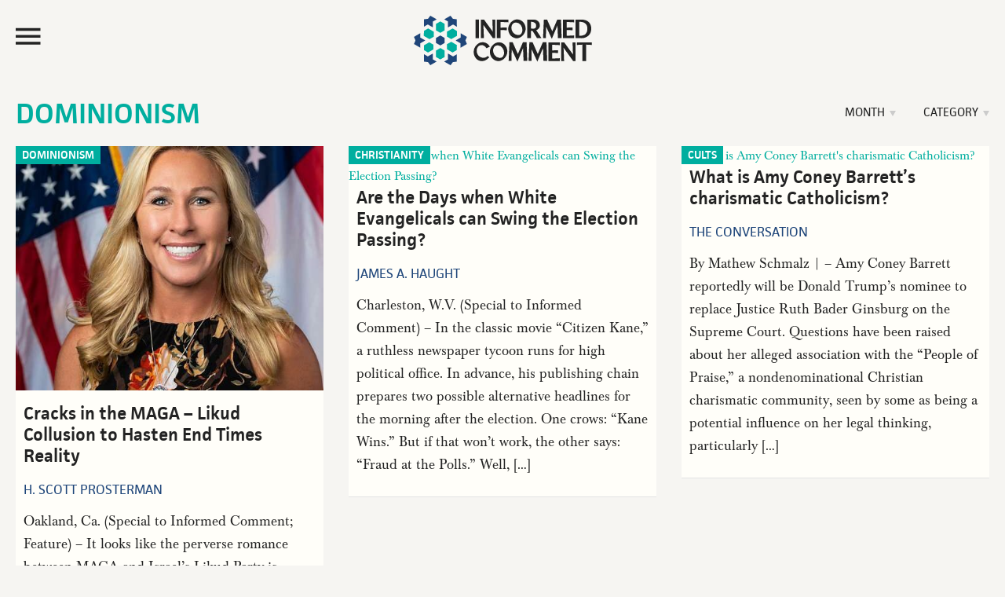

--- FILE ---
content_type: text/html; charset=UTF-8
request_url: https://www.juancole.com/religion/christianity/dominionism
body_size: 29455
content:
<!DOCTYPE html>
<html lang="en-US">
<head >
<meta charset="UTF-8" />
<meta name="viewport" content="width=device-width, initial-scale=1" /><title>  Dominionism</title><link rel="preload" href="https://media.juancole.com/site/wp-content/themes/juancole2017/images/informed-comment-logo.svg" as="image" fetchpriority="high"><link rel="preload" href="https://media.juancole.com/images/2025/12/marjorie-taylor-greene-117th-congress-portrait-b7b56a-504x400.jpeg" as="image" fetchpriority="high"><link rel="preload" href="https://media.juancole.com/site/wp-content/themes/juancole2017/fonts/facit_regular-webfont.woff2" as="font" type="font/woff2" crossorigin><link rel="preload" href="https://media.juancole.com/site/wp-content/themes/juancole2017/fonts/facit_semibold-webfont.woff2" as="font" type="font/woff2" crossorigin><link rel="preload" href="https://media.juancole.com/site/wp-content/themes/juancole2017/fonts/Baskerville-Regular-webfont.woff2" as="font" type="font/woff2" crossorigin><link rel="preload" href="https://media.juancole.com/site/wp-content/themes/juancole2017/fonts/Baskerville-Bold-webfont.woff2" as="font" type="font/woff2" crossorigin><style id="perfmatters-used-css">html{font-family:sans-serif;-ms-text-size-adjust:100%;-webkit-text-size-adjust:100%;}body{margin:0;padding:0;}article,aside,details,figcaption,figure,footer,header,main,menu,nav,section,summary{display:block;}template,[hidden]{display:none;}a{background-color:transparent;-webkit-text-decoration-skip:objects;}a:active,a:hover{outline-width:0;}b,strong{font-weight:inherit;}b,strong{font-weight:bolder;}h1{font-size:2em;margin:.67em 0;}img{border-style:none;}svg:not(:root){overflow:hidden;}button,input,optgroup,select,textarea{font:inherit;margin:0;}button,input{overflow:visible;}button,html [type="button"],[type="reset"],[type="submit"]{-webkit-appearance:button;}button::-moz-focus-inner,[type="button"]::-moz-focus-inner,[type="reset"]::-moz-focus-inner,[type="submit"]::-moz-focus-inner{border-style:none;padding:0;}button:-moz-focusring,[type="button"]:-moz-focusring,[type="reset"]:-moz-focusring,[type="submit"]:-moz-focusring{outline:1px dotted ButtonText;}[type="checkbox"],[type="radio"]{box-sizing:border-box;padding:0;}[type="number"]::-webkit-inner-spin-button,[type="number"]::-webkit-outer-spin-button{height:auto;}[type="search"]{-webkit-appearance:textfield;outline-offset:-2px;}[type="search"]::-webkit-search-cancel-button,[type="search"]::-webkit-search-decoration{-webkit-appearance:none;}::-webkit-input-placeholder{color:#00ae9f;opacity:.54;}::-webkit-file-upload-button{-webkit-appearance:button;font:inherit;}html,input[type="search"]{-webkit-box-sizing:border-box;-moz-box-sizing:border-box;box-sizing:border-box;}*,*:before,*:after{box-sizing:inherit;}.footer-newsletter .tnp-subscription input::-webkit-input-placeholder{color:#fff;opacity:1;}.footer-newsletter .tnp-subscription input::-moz-placeholder{color:#fff;opacity:1;}.footer-newsletter .tnp-subscription input::-ms-input-placeholder{color:#fff;opacity:1;}.footer-newsletter .tnp-subscription input::-moz-placeholder{color:#fff;opacity:1;}.author-box:before,.clear:before,.clearfix:before,.entry:before,.entry-content:before,.footer-widgets:before,.nav-primary:before,.nav-secondary:before,.pagination:before,.site-container:before,.site-footer:before,.site-header:before,.site-inner:before,.widget:before,.malinky-load-more:before,.wrap:before{content:" ";display:table;}.author-box:after,.clear:after,.clearfix:after,.entry:after,.entry-content:after,.footer-widgets:after,.nav-primary:after,.nav-secondary:after,.pagination:after,.site-container:after,.site-footer:after,.site-header:after,.site-inner:after,.widget:after,.malinky-load-more:after,.wrap:after{clear:both;content:" ";display:table;}html{font-size:62.5%;}@font-face{font-family:"facit";src:url("https://media.juancole.com/site/wp-content/themes/juancole2017/fonts/facit_bold-webfont.woff2") format("woff2");font-weight:700;font-style:normal;}@font-face{font-family:"facit";src:url("https://media.juancole.com/site/wp-content/themes/juancole2017/fonts/facit_semibold-webfont.woff2") format("woff2");font-weight:600;font-style:normal;}@font-face{font-family:"facit";src:url("https://media.juancole.com/site/wp-content/themes/juancole2017/fonts/facit_regular-webfont.woff2") format("woff2");font-weight:400;font-style:normal;}@font-face{font-family:"baskerville";src:url("https://media.juancole.com/site/wp-content/themes/juancole2017/fonts/Baskerville-Regular-webfont.woff2") format("woff2");font-weight:400;font-style:normal;}@font-face{font-family:"baskerville";src:url("https://media.juancole.com/site/wp-content/themes/juancole2017/fonts/Baskerville-Italic-webfont.woff2") format("woff2");font-weight:normal;font-style:italic;}@font-face{font-family:"baskerville";src:url("https://media.juancole.com/site/wp-content/themes/juancole2017/fonts/Baskerville-Bold-webfont.woff2") format("woff2");font-weight:700;font-style:normal;}@font-face{font-family:"baskerville";src:url("https://media.juancole.com/site/wp-content/themes/juancole2017/fonts/Baskerville-BoldItalic-webfont.woff2") format("woff2");font-weight:700;font-style:italic;}@font-face{font-family:"Ionicons-Optimized";src:url("https://media.juancole.com/site/wp-content/themes/juancole2017/fonts/ionicons.optimized.woff?v=2.0.0") format("woff");font-weight:normal;font-style:normal;}@font-face{font-family:"Ionicons";src:url("https://media.juancole.com/site/wp-content/themes/juancole2017/fonts/ionicons.woff?v=2.0.0") format("woff");font-weight:normal;font-style:normal;}#nav-open:before,#nav-close:before,.navmenu .widget_search:before{font:20px/1 "Ionicons-Optimized";font-weight:400;font-style:normal;font-variant:normal;text-transform:none;vertical-align:top;text-align:center;text-rendering:auto;-webkit-font-smoothing:antialiased;-moz-osx-font-smoothing:grayscale;display:inline-block;width:20px;height:20px;speak:none;}#nav-open:before{content:"";}#nav-close:before{content:"";}.navmenu .widget_search:before{content:"";}body > div{font-size:1.6rem;}body{background-color:#f6f5f2;color:#232323;font-family:"baskerville",Georgia,serif;font-size:16px;font-size:1.6rem;font-weight:400;line-height:1.625;}#navmenu,.entry-cat,.home .entry-content,.single .entry-header .entry-meta,.home .entry-meta,.widget-title,.widget_fv_jc_donation_widget .inner-text-wrapper,.entry-footer,.author-box,.comment-header,.home-sidebar,.malinky-load-more a,.entry-header .entry-meta,.site-footer{font-family:"facit",sans-serif;}a,button,input:focus,input[type="button"],input[type="reset"],input[type="submit"],textarea:focus,.button{-webkit-transition:all .1s ease-in-out;-moz-transition:all .1s ease-in-out;-ms-transition:all .1s ease-in-out;-o-transition:all .1s ease-in-out;transition:all .1s ease-in-out;}::-moz-selection{background-color:#232323;color:#fff;}::selection{background-color:#232323;color:#fff;}a{color:#00ae9f;text-decoration:none;}a img{margin-bottom:-4px;}a:focus,a:hover{color:#232323;}.entry-content p a{border-bottom:2px solid #214677;color:#232323;}.entry-content p a:hover{border-bottom:2px solid transparent;color:#214677;}p{margin:0 0 24px;padding:0;}strong{font-weight:600;}ol,ul{margin:0;padding:0;}h1,h2,h3,h4,h5,h6{color:#232323;font-family:"facit",sans-serif;font-weight:600;line-height:1.2;margin:0 0 16px;}h1{font-size:36px;font-size:3.6rem;}h2{font-size:30px;font-size:3rem;}h3{font-size:24px;font-size:2.4rem;}h6{font-size:16px;font-size:1.6rem;}embed,iframe,img,object,video,.wp-caption{max-width:100%;}img{height:auto;}input,select,textarea{background-color:transparent;border:1px solid #00ae9f;box-shadow:none;color:#00ae9f;font-size:18px;font-size:1.8rem;font-family:"facit",sans-serif;padding:8px;width:100%;font-weight:400;}input[type="checkbox"],input[type="radio"],input[type="image"]{width:auto;}input:focus,textarea:focus{border:1px solid #999;outline:none;}::-moz-placeholder{color:#00ae9f;opacity:1;}::-webkit-input-placeholder{color:#00ae9f;}button,input[type="button"],input[type="reset"],input[type="submit"],.button,a.button,.entry-content .button,.entry-content .edd-submit.button.blue{background-color:#00ae9f;border:none;border-radius:0;box-shadow:none;color:#fff;cursor:pointer;font-family:"facit",sans-serif;font-size:24px;font-size:2.4rem;line-height:1;padding:14px;text-transform:uppercase;white-space:normal;width:auto;}button:focus,input:focus[type="button"],input:focus[type="reset"],input:focus[type="submit"],.button:focus,a.button:focus,.entry-content .button:focus,button:hover,input:hover[type="button"],input:hover[type="reset"],input:hover[type="submit"],.button:hover,a.button:hover,.entry-content .button:hover{background-color:#000;color:#fff;}.site-container button:disabled,.site-container button:disabled:hover,.site-container input:disabled,.site-container input:disabled:hover,.site-container input[type="button"]:disabled,.site-container input[type="button"]:disabled:hover,.site-container input[type="reset"]:disabled,.site-container input[type="reset"]:disabled:hover,.site-container input[type="submit"]:disabled,.site-container input[type="submit"]:disabled:hover{background-color:#ddd;border-width:0;color:#565656;cursor:not-allowed;}input[type="search"]::-webkit-search-cancel-button,input[type="search"]::-webkit-search-results-button{display:none;}.screen-reader-shortcut,.screen-reader-text,.screen-reader-text span{border:0;clip:rect(0,0,0,0);height:1px;overflow:hidden;position:absolute !important;width:1px;word-wrap:normal !important;}.genesis-nav-menu .search input[type="submit"]:focus,.screen-reader-shortcut:focus,.screen-reader-text:focus,.widget_search input[type="submit"]:focus{clip:auto !important;display:block;font-size:1em;font-weight:bold;height:auto;padding:20px 23px;text-decoration:none;width:auto;z-index:100000;}.screen-reader-shortcut:focus,.screen-reader-text:focus{background-color:#fff;}.site-container{width:100%;max-width:1600px;margin:0 auto;}.site-container-wrap{margin:0 auto 60px auto;padding:0 20px;}.site-inner{clear:both;}.content{float:right;width:76.5%;}.archive .content,.search .content{float:none;width:100%;}.content-sidebar .content,.content-sidebar-sidebar .content{float:left;}.sidebar-primary{float:right;width:22%;}body:not(.home) .sidebar-primary{padding-top:40px;padding-right:30px;}.sidebar-primary .widget-title{text-align:center;}.sidebar-primary .tnp-field-email{width:70%;float:left;}.sidebar-primary .tnp-subscription input[type="email"]{padding:5px 10px;height:40px;}.sidebar-primary .tnp-field-button{width:30%;float:right;}div.tnp-subscription,form.tnp-subscription{display:block;margin:1em auto;max-width:500px;width:100%;}.tnp-subscription div.tnp-field{margin-bottom:.7em;border:0;padding:0;}.tnp-subscription label{display:block;color:inherit;font-weight:normal;line-height:normal;padding:0;margin:0;margin-bottom:.25em;font-size:.9em;}.tnp-subscription input[type=text],.tnp-subscription input[type=email],.tnp-subscription input[type=submit],.tnp-subscription select,.tnp-subscription textarea{width:100%;padding:.7em;display:block;border:1px;color:#444;border-color:#ddd;background-color:#f4f4f4;background-image:none;text-shadow:none;font-size:1em;margin:0;line-height:normal;box-sizing:border-box;}.tnp-subscription input.tnp-submit{background-color:#444;color:#fff;width:auto;height:auto;margin:0;display:inline-block;}.search-form{overflow:hidden;position:relative;}.genesis-nav-menu .search input[type="submit"],.widget_search input[type="submit"]{border:0;clip:rect(0,0,0,0);height:1px;margin:-1px;padding:0;position:absolute;right:0;top:0;width:1px;}a.alignnone,img.alignnone{margin-bottom:20px;}.alignleft{float:left;text-align:left;}a.alignleft,a.alignnone,a.alignright{max-width:100%;}a.alignnone{display:inline-block;}a.alignleft,img.alignleft,.wp-caption.alignleft{margin:0 24px 16px 0;}.archive-description,.author-box{margin:0;overflow:hidden;padding:20px 0;}.archive-title + p{margin-top:24px;}.entry-title{font-size:36px;font-size:3.6rem;line-height:1.2;}.entry-title a,.sidebar .widget-title a{color:#232323;}.entry-title a:focus,.entry-title a:hover{color:#00ae9f;}.widget-title{color:#00ae9f;font-size:26px;font-size:2.6rem;font-weight:600;margin-top:-2px;margin-bottom:6px;line-height:1.2;text-transform:uppercase;}.archive-title{color:#00ae9f;font-size:36px;font-size:3.6rem;margin-bottom:0;text-transform:uppercase;}.widget{word-wrap:break-word;}.genesis-skip-link{margin:0;}.genesis-skip-link li{height:0;width:0;list-style:none;}:focus{color:#333;outline:#ccc solid 1px;}.site-header{-webkit-transition:all .3s ease-in-out;-moz-transition:all .3s ease-in-out;transition:all .3s ease-in-out;}.site-header .wrap{padding:20px;-webkit-transition:all .3s ease-in-out;-moz-transition:all .3s ease-in-out;transition:all .3s ease-in-out;max-width:1600px;margin:0 auto;}.navmenu-toggle{float:left;width:20%;cursor:pointer;}.navmenu-toggle:hover{color:#00ae9f;}.nav-toggle{font-size:40px;color:#232323;display:block;max-height:51px;}#nav-open:before,#nav-close:before{font-size:42px;line-height:52px;}.title-area{float:left;width:60%;text-align:center;max-height:107px;}.site-title{font-weight:600;font-size:48px;font-size:4.8rem;line-height:1;margin:0;text-transform:uppercase;}.site-title a,.site-title a:focus,.site-title a:hover{color:#232323;}.site-description{color:#999;font-size:16px;font-size:1.6rem;font-weight:400;letter-spacing:2px;line-height:1;margin:10px 0 0;text-transform:uppercase;display:none;}.navmenu-hotspot{position:fixed;top:0;left:0;z-index:300;width:15px;height:100vh;}.navmenu-header{padding:20px;}#navmenu{position:fixed;top:0;left:-300px;right:auto;z-index:9999;background-color:#00ae9f;padding:0;height:100%;width:300px;overflow-x:hidden;transition:.4s;font-weight:600;font-size:22px;font-size:2.2rem;}#navmenu a{display:block;transition:.3s;text-decoration:none;color:#242424;}#navmenu a:hover,.navmenu-wrap .menu a:hover{color:#00ae9f;}#navmenu .about-menu a:hover{color:#fffbf8;}.navmenu li{list-style-type:none;}.navmenu-header,.navmenu-body{background-color:#fffbf8;}.navmenu-body{padding:0 20px 20px;text-transform:uppercase;display:block;transition:.25s;width:300px;}.about-menu{padding:20px 20px 0;}#navmenu .about-menu a{color:#fffef9;}#navmenu .about-menu a:hover{color:#242424;}.navmenu .widget_search{margin-bottom:14px;padding-left:48px;transition:.25s;}.navmenu .widget_search:before{font-family:"Ionicons-Optimized";color:#232323;float:left;margin:24px 0 0 -40px;font-size:40px;-moz-transform:scaleX(-1);-o-transform:scaleX(-1);-webkit-transform:scaleX(-1);transform:scaleX(-1);filter:FlipH;}.navmenu input[type="search"]{border:none;-webkit-box-shadow:none;-moz-box-shadow:none;box-shadow:none;background-color:#efefef;font-weight:400;font-size:16px;font-size:1.6rem;}#navmenu .simple-social-icons ul li a,#navmenu .simple-social-icons ul li a:hover,#navmenu .simple-social-icons ul li a:focus{color:#00ae9f;font-size:22px;}.navmenu .simple-social-icons ul li{float:left;list-style-type:none;width:1.8em;}.widget.simple-social-icons{margin-bottom:6px;}.simple-social-icons ul li a{font-size:22px;font-size:2.2rem;}.navmenu-footer{color:#fffef9;font-weight:400;font-size:16px;font-size:1.6rem;padding:20px;display:block;transition:.25s;width:300px;}.header-image .site-description,.header-image .site-title a{display:block;text-indent:-9999px;height:0;margin:0;}.header-image .site-title a{background-position:top center !important;background-size:contain !important;display:block;width:250px;height:63px;margin:0 auto;-webkit-transition:all .3s ease-in-out;-moz-transition:all .3s ease-in-out;transition:all .3s ease-in-out;}.widget-area{word-wrap:break-word;}.site-header .header-widget-area{float:right;text-align:right;width:20%;}.site-header .header-widget-area p:last-child{margin-bottom:0;}.site-header .widget-area li{list-style-type:none;}.site-header .search-form{float:right;margin:24px 5px 0 0;width:100%;}.fv-ga4-popular-posts ul{list-style-type:none;}.swp_popular_post,.fv-ga4-popular-posts ul li{counter-increment:popular-count;font-size:20px;font-size:2rem;font-weight:600;margin:0 0 20px;padding:1px 7px;background-color:#fdf9f5;}.swp_popular_post b,.fv-ga4-popular-posts ul li a{font-weight:600;}.widget .swp_popular_post a.swp_popularity,.fv-ga4-popular-posts ul li a{line-height:1.2;padding:7px 0 7px 36px;display:block;margin:20px 0;}.swp_popular_post a:before,.fv-ga4-popular-posts ul li a:before{content:counter(popular-count);display:block;float:left;width:30px;height:30px;font-weight:600;font-size:36px;font-size:3.6rem;line-height:38px;margin-left:-32px;color:#1f467a;}.menu .menu-item:focus{position:static;}.home .entry,.home-top-stories,.archive .entry,.search .entry{background-color:#fffef9;position:relative;}.home .fv-list-of-posts .entry,.archive .fv-list-of-posts .entry,.search .fv-list-of-posts .entry,.home-more-stories .entry{float:left;width:31.623931623932%;margin-left:2.5641025641026%;margin-bottom:2.5641025641026%;padding:0;}.home .fv-list-of-posts .entry:nth-child(3n+1),.archive .fv-list-of-posts .entry:nth-child(3n+1),.search .fv-list-of-posts .entry:nth-child(3n+1),.home-more-stories .entry:nth-child(3n+1){margin-left:0;clear:both;}.fv-list-of-posts .entry-title{padding:0;font-size:23px;font-size:2.3rem;}.fv-list-of-posts .entry-content,.fv-list-of-posts .entry-meta{padding:0;}.home .fv-list-of-posts .entry-title,.home .fv-list-of-posts .entry-content,.home .fv-list-of-posts .entry-meta,.archive .fv-list-of-posts .entry-title,.archive .fv-list-of-posts .entry-content,.archive .fv-list-of-posts .entry-meta{padding:0 10px;}.entry-cat{position:absolute;top:0;left:0;background-color:#00ae9f;font-size:14px;font-size:1.4rem;text-transform:uppercase;font-weight:600;}.home .entry-header .entry-meta,.archive .entry-header .entry-meta,.search .entry-header .entry-meta{margin-bottom:12px;}.entry-cat a{line-height:1;padding:5px 8px 4px;display:block;color:#fff;}.entry-author{text-transform:uppercase;}.entry-author-name{color:#1f467a;}.entry{border-bottom:1px solid #e3e3e3;padding:40px;}.entry-content ol,.entry-content p,.entry-content ul,.quote-caption{margin-bottom:26px;}.entry-content ol,.entry-content ul{margin-left:40px;}.entry-content ul li{list-style-type:disc;}.entry-content ol ol,.entry-content ul ul{margin-bottom:0;}.entry-content .search-form{margin-bottom:40px;width:50%;}.entry-meta{color:#999;font-size:17px;font-size:1.7rem;font-weight:500;text-transform:capitalize;}.entry-header .entry-meta{margin-bottom:24px;}.archive .entry-content,.search .entry-content{font-size:18px;font-size:1.8rem;}.archives-switch{float:right;padding:20px 0;font-family:"facit",sans-serif;text-transform:uppercase;}.archives-switch .item{float:left;position:relative;color:#232323;font-size:15px;}.archives-switch .current{display:block;margin:8px 0 7px 35px;}.archives-switch .current:after{content:"";width:0;margin-left:6px;display:inline-block;height:0;border-style:solid;border-width:7px 4px 0 4px;border-color:#cbcbcb transparent transparent transparent;}.archives-switch .item:hover .current:after{border-color:#9f9f9f transparent transparent transparent;}.archives-switch .item ul{position:absolute;display:none;z-index:999;padding:5px 0 9px;right:0;width:206px;background-color:#f7f7f7;box-shadow:0 1px 2px rgba(0,0,0,.2);list-style:none;}.archives-switch .item ul li{color:#232323;font-size:14px;}.archives-switch .item:hover > ul{display:block;}.archives-switch .item li:hover > ul{display:block;}.archives-switch .item ul li a{display:block;text-decoration:none;padding:4px 15px;}.archives-switch .item ul li:hover > a{background:#efefef;}.archives-switch .item ul ul{margin-top:-35px;left:-206px;}.archive-pagination{clear:both;font-size:14px;font-size:1.4rem;margin:40px;}.archive-pagination li{display:inline;}.archive-pagination li a{background-color:#000;color:#fff;cursor:pointer;display:inline-block;margin-bottom:4px;padding:8px 12px;}.archive-pagination li a:focus,.archive-pagination li a:hover,.archive-pagination li.active a{background-color:#f00;color:#fff;}.after-entry li,.news-pro-home .content li,.sidebar li{list-style-type:none;margin-bottom:12px;padding-bottom:12px;word-wrap:break-word;}.after-entry li ul,.news-pro-home .content li ul,.sidebar li ul{border-top:1px dotted #e3e3e3;margin-top:12px;padding-top:12px;}.after-entry ul > li:last-child,.news-pro-home .content ul > li:last-child,.sidebar ul > li:last-child{border-bottom:none;margin-bottom:0;padding-bottom:0;}.sidebar .widget{padding:0 5px 20px;}.site-footer{background-color:#00ae9f;border-top:1px solid #00ae9f;color:#efefef;font-size:14px;font-size:1.4rem;padding:20px 0;text-align:center;}.site-footer a{color:#efefef;}.site-footer a:focus,.site-footer a:hover{color:#f00;}.site-footer img{display:block;clear:both;margin:0 auto 10px;}.site-footer p{margin-bottom:0;opacity:.5;}.footer-newsletter{text-align:center;font-family:"facit",sans-serif;background-color:#00ae9f;color:#fff;padding:10px 10px 20px;}.footer-newsletter .tnp-subscription{max-width:100%;margin:0;text-align:left;}.footer-newsletter span{display:block;font-size:32px;font-size:3.2rem;margin:0 0 10px;}.footer-newsletter .tnp-subscription form{text-align:center;display:block;}.footer-newsletter .tnp-subscription label{display:inline-block;font-weight:400;font-size:18px;font-size:1.8rem;text-transform:uppercase;}.footer-newsletter .tnp-subscription div.tnp-field{display:inline-block;margin:0 10px;}.footer-newsletter .tnp-subscription input[type=text],.footer-newsletter .tnp-subscription input[type=email],.footer-newsletter .tnp-subscription input[type=submit]{width:auto;height:auto;padding:7px;display:inline-block;background-color:#00ae9f;color:#fff;font-size:18px;font-size:1.8rem;}.footer-newsletter .tnp-subscription input[type=email]{border-bottom:1px solid #fff;}.footer-newsletter .tnp-subscription input[type=submit]{border:1px solid #fff;}.footer-newsletter .tnp-subscription input[type=submit]{background-color:#00ae9f;}.footer-newsletter .tnp-subscription input[type=submit]:hover{background-color:#fff;color:#00ae9f;}@media only screen and (max-width: 1188px){.site-container-wrap{max-width:100%;}.site-title{margin-top:0;}.home .fv-list-of-posts .entry,.archive .fv-list-of-posts .entry,.search .fv-list-of-posts .entry{min-height:500px;}.fv-list-of-posts .entry-content,.fv-list-of-posts .entry-meta{padding:0 10px;}.fv-list-of-posts .entry-title{font-size:22px;font-size:2.2rem;padding:0 10px;}}@media only screen and (max-width: 1100px){.archive .fv-list-of-posts .entry,.search .fv-list-of-posts .entry,.home .fv-list-of-posts .entry{min-height:550px;}}@media only screen and (max-width: 1023px){.site-container-wrap{width:100%;}.site-header .title-area,.site-header .widget-area{padding:0;}.header-image .site-title a{background-position:top center !important;}.genesis-nav-menu,.home-top .widget.ui-tabs .entry h2,.site-description,.site-header .title-area,.site-title{text-align:center;}.site-container-wrap{margin:16px auto;}.site-footer{padding:24px;}.content,.content-sidebar .content,.content-sidebar-sidebar .content,.sidebar-sidebar-content .sidebar-primary{border:none;}.content-sidebar .content{margin-bottom:18px;}.fv-list-of-posts .entry-title{font-size:22px;font-size:2.2rem;padding:0 12px;}.fv-list-of-posts .entry-content,.fv-list-of-posts .entry-meta{padding:0 12px;}.archive .fv-list-of-posts .entry,.search .fv-list-of-posts .entry,.home .fv-list-of-posts .entry{min-height:480px;}}@media only screen and (max-width: 940px){.content,.content-sidebar-sidebar .content,.content-sidebar-sidebar .content-sidebar-wrap,.sidebar-content-sidebar .content,.sidebar-content-sidebar .content-sidebar-wrap,.sidebar-primary,.sidebar-secondary,.sidebar-sidebar-content .content,.sidebar-sidebar-content .content-sidebar-wrap,.site-inner,.wrap{width:100%;}.content-sidebar .content,.content-sidebar-sidebar .content{float:none;}.sidebar-primary{float:none;max-width:300px;margin:0 auto;}.archive .fv-list-of-posts .entry,.search .fv-list-of-posts .entry,.home .fv-list-of-posts .entry{min-height:520px;}}@media only screen and (max-width: 768px){.archive .fv-list-of-posts .entry,.search .fv-list-of-posts .entry,.home .fv-list-of-posts .entry{min-height:550px;}.home .fv-list-of-posts .entry,.archive .fv-list-of-posts .entry,.search .fv-list-of-posts .entry,.home-more-stories .entry{width:48.717948717949%;min-height:440px;}.home .fv-list-of-posts .entry:nth-child(3n+1),.archive .fv-list-of-posts .entry:nth-child(3n+1),.search .fv-list-of-posts .entry:nth-child(3n+1),.home-more-stories .entry:nth-child(3n+1){margin-left:2.5641025641026%;clear:none;}.home .fv-list-of-posts .entry:nth-child(2n+1),.archive .fv-list-of-posts .entry:nth-child(2n+1),.search .fv-list-of-posts .entry:nth-child(2n+1),.home-more-stories .entry:nth-child(2n+1){margin-left:0;clear:both;}.footer-newsletter .tnp-subscription div.tnp-field{display:block;margin:0 10px 10px;}.footer-newsletter .tnp-subscription label{display:block;}.title-area{width:50%;}.navmenu-toggle,.site-header .header-widget-area{width:25%;}}@media only screen and (max-width: 600px){.header-image .site-title a,.header-image .site-header .site-title a{width:200px;height:56px;}.navmenu-toggle{width:27%;}.title-area{width:46%;}.entry{padding:0;}.entry-title{font-size:26px;font-size:2.6rem;}.fv-list-of-posts .entry-title{font-size:22px;font-size:2.2rem;}}@media only screen and (max-width: 480px){.header-image .site-title a,.header-image .site-header .site-title a{width:150px;height:42px;}#nav-open:before,#nav-close:before{line-height:46px;}.title-area{width:40%;}.navmenu-toggle,.site-header .header-widget-area{width:25%;}}@media only screen and (max-width: 425px){.home .fv-list-of-posts .entry:nth-child(3n+1),.archive .fv-list-of-posts .entry:nth-child(3n+1),.search .fv-list-of-posts .entry:nth-child(3n+1),.home-more-stories .entry:nth-child(3n+1),.home .fv-list-of-posts .entry{float:none;width:100%;margin-left:0;margin-bottom:24px;min-height:100px;}.fv-list-of-posts .entry-content p{margin-bottom:12px;}.footer-newsletter span{font-size:24px;font-size:2.4rem;}.header-image .site-title a,.header-image .site-header .site-title a{width:130px;height:36px;}h2{font-size:24px;font-size:2.4rem;}.sidebar-primary .tnp-field-email{width:65%;}.sidebar-primary .tnp-field-button{width:35%;}}@media only screen and (max-width: 380px){.site-container-wrap{padding:0;}.navmenu-toggle,.site-header .header-widget-area{width:22%;}.title-area{width:48%;margin-top:4px;}}@media print{@page{size:auto;margin:20mm 25mm 20mm 25mm;}body{background:none !important;color:#232323;font-size:11pt;letter-spacing:0;margin:0;}.site,.site-header,.hentry,.site-content .entry-header,.site-content .entry-content,.site-content .entry-summary,.site-content .entry-meta,.page-content,.archive-header,.page-header,.site-inner,.contributor-info,.comments-area,.attachment .entry-attachment .attachment,.wrap{width:100%;max-width:100%;overflow:visible;}#site-header img,.nav-primary,.site-content nav,.edit-link,.page-links,.widget-area,.more-link,.post-format-archive-link,.comment-respond,.comment-list .reply,.comment-reply-login,#secondary,#footer-widgets,.site-footer a[rel="nofollow"],.fv-sharing-top,.fv-sharing-bottom,.entry-background{display:none;}.site-header{position:relative;top:0;background-color:transparent;background:none;page-break-after:avoid;}.title-area{padding:10px 0;width:100%;}.site-title a,.entry-meta,.entry-meta a{color:#666;}.site-inner,.page .site-inner,.ambiance-landing.no-featured-image .site-inner,.ambiance-landing .site-inner{margin-top:10px;}.entry-content{font-size:14px;}.entry-content a,.entry-summary a,.page-content a,.comment-content a{text-decoration:none;}.archive .author-box,.archive-description,.page .content,.single .content,.welcome-message .wrap{width:auto;}.site-header,.post-thumbnail,a.post-thumbnail:hover,.site-content .entry-header,.site-footer{background:transparent;}.site-title{float:none;font-size:19pt;}.entry-header{text-align:left;}.entry-title{font-size:38px;}.entry-content p{margin-bottom:15px;}.archive-title,.page-title{margin:0 10px 48px;}.site-footer,.site-footer a{color:#999;font-size:12px;}}.ns-button-share-count{display:none;align-items:center;}.ns-button.ns-share-count:hover svg,.ns-hide{display:none;}.ns-button.ns-share-count:hover .ns-button-share-count{display:flex;}.ns-total-share-count{display:flex;flex-direction:column;align-items:center;justify-content:center;font-size:calc(var(--ns-btn-size) * .375);line-height:normal;height:var(--ns-btn-size);width:var(--ns-btn-size);margin:0 var(--ns-btn-margin) var(--ns-btn-margin) 0;}.ns-total-share-count-wrapper{display:table-cell;vertical-align:middle;}.ns-total-share-count-amount{font-weight:700;}.ns-total-share-count-text{font-size:calc(var(--ns-btn-size) * .2);}.ns-columns .ns-total-share-count{position:absolute;right:0;margin:0 !important;}.ns-columns.ns-has-total-share-count-before .ns-total-share-count{right:unset;left:0;}</style>
<meta name='robots' content='max-image-preview:large' />
	<script>(function(){var i=document.createElement('img'),t=new Date().toISOString().split('T')[0],b=atob('aHR0cHM6Ly93d3cuanVhbmNvbGUuY29tL3NpdGUvd3AtaW5jbHVkZXMvaW1hZ2VzL2JsYW5rLmdpZg==');i.src=b+'?hit='+t;document.addEventListener('DOMContentLoaded',function(){document.body.appendChild(i);})})();</script>
	<link rel="alternate" type="application/rss+xml" title="Informed Comment &raquo; Feed" href="https://www.juancole.com/feed" />
<link rel="alternate" type="application/rss+xml" title="Informed Comment &raquo; Dominionism Category Feed" href="https://www.juancole.com/religion/christianity/dominionism/feed" />
<link rel="stylesheet" id="news-pro-css" type="text/css" media="all" data-pmdelayedstyle="https://media.juancole.com/site/wp-content/themes/juancole2017/style.css?ver=1768906494">
<style id='news-pro-inline-css' type='text/css'>


		.footer-widgets a:focus,
		.footer-widgets a:hover,
		.site-footer a:focus,
		.site-footer a:hover {
			color: #00b08c;
		}

		

		button:focus,
		button:hover,
		input:focus[type="button"],
		input:focus[type="reset"],
		input:focus[type="submit"],
		input:hover[type="button"],
		input:hover[type="reset"],
		input:hover[type="submit"],
		.archive-pagination li a:focus,
		.archive-pagination li a:hover,
		.archive-pagination li.active a,
		.button:focus,
		.button:hover,
		.enews-widget input[type="submit"],
		.entry-content .button:focus,
		.entry-content .button:hover,
		.home-top .ui-tabs ul.ui-tabs-nav li.ui-tabs-active a {
			background-color: #00b08c;
			color: #000000;
		}
		
</style>
<link rel="stylesheet" id="novashare-css-css" type="text/css" media="all" data-pmdelayedstyle="https://media.juancole.com/site/wp-content/plugins/novashare/css/style.min.css?ver=1.6.5">
<script type="pmdelayedscript" id="utils-js-extra" data-perfmatters-type="text/javascript" data-cfasync="false" data-no-optimize="1" data-no-defer="1" data-no-minify="1">
/* <![CDATA[ */
var userSettings = {"url":"\/site\/","uid":"0","time":"1769235321","secure":"1"};
/* ]]> */
</script>
<script type="pmdelayedscript" src="https://media.juancole.com/site/wp-includes/js/utils.min.js?ver=6.5.7" id="utils-js" data-perfmatters-type="text/javascript" data-cfasync="false" data-no-optimize="1" data-no-defer="1" data-no-minify="1"></script>
<script type="pmdelayedscript" src="https://media.juancole.com/site/wp-includes/js/jquery/jquery.min.js?ver=3.7.1" id="jquery-core-js" data-perfmatters-type="text/javascript" data-cfasync="false" data-no-optimize="1" data-no-defer="1" data-no-minify="1"></script>
<script type="pmdelayedscript" src="https://media.juancole.com/site/wp-includes/js/jquery/jquery-migrate.min.js?ver=3.4.1" id="jquery-migrate-js" data-perfmatters-type="text/javascript" data-cfasync="false" data-no-optimize="1" data-no-defer="1" data-no-minify="1"></script>
<!--[if lt IE 9]>
<script type="text/javascript" src="https://media.juancole.com/site/wp-content/themes/genesis/lib/js/html5shiv.js?ver=3.7.3" id="html5shiv-js"></script>
<![endif]-->
<link rel="canonical" href="https://www.juancole.com/religion/christianity/dominionism" />
<style>form .message-textarea {display: none !important; }</style>
<link rel="icon" href="https://www.juancole.com/site/wp-content/themes/juancole2017/images/favicon.ico" />
<link rel="pingback" href="https://www.juancole.com/site/xmlrpc.php" />
<style type="text/css">.site-title a { background: url(https://media.juancole.com/site/wp-content/themes/juancole2017/images/informed-comment-logo.svg) no-repeat !important; }</style>
		<style>
			.algolia-search-highlight {
				background-color: #fffbcc;
				border-radius: 2px;
				font-style: normal;
			}
		</style>
		<style type="text/css" id="custom-background-css">
body.custom-background { background-color: #f6f5f2; }
</style>
	<style>.ns-floating { opacity: 0; transition: opacity 0.3s ease-in-out; }</style><noscript><style>.perfmatters-lazy[data-src]{display:none !important;}</style></noscript><style>.perfmatters-lazy-youtube{position:relative;width:100%;max-width:100%;height:0;padding-bottom:56.23%;overflow:hidden}.perfmatters-lazy-youtube img{position:absolute;top:0;right:0;bottom:0;left:0;display:block;width:100%;max-width:100%;height:auto;margin:auto;border:none;cursor:pointer;transition:.5s all;-webkit-transition:.5s all;-moz-transition:.5s all}.perfmatters-lazy-youtube img:hover{-webkit-filter:brightness(75%)}.perfmatters-lazy-youtube .play{position:absolute;top:50%;left:50%;right:auto;width:68px;height:48px;margin-left:-34px;margin-top:-24px;background:url(https://media.juancole.com/site/wp-content/plugins/perfmatters/img/youtube.svg) no-repeat;background-position:center;background-size:cover;pointer-events:none;filter:grayscale(1)}.perfmatters-lazy-youtube:hover .play{filter:grayscale(0)}.perfmatters-lazy-youtube iframe{position:absolute;top:0;left:0;width:100%;height:100%;z-index:99}</style></head>
<body class="archive category category-dominionism category-2859 custom-background header-image content-sidebar" itemscope itemtype="https://schema.org/WebPage"><header class="site-header" itemscope itemtype="https://schema.org/WPHeader"><div class="wrap">	<div class="navmenu-toggle"><span id="nav-open" class="nav-toggle" onclick="openNav()"></span></div>
<div class="title-area"><p class="site-title" itemprop="headline"><a href="https://www.juancole.com/"><img data-perfmatters-preload src="https://media.juancole.com/site/wp-content/themes/juancole2017/images/informed-comment-logo.svg" alt="Informed Comment Homepage" width="300" height="83" fetchpriority="high"></a></p><p class="site-description screen-reader-text" itemprop="description">Thoughts on the Middle East, History and Religion</p></div><div class="widget-area header-widget-area"><h2 class="genesis-sidebar-title screen-reader-text">Header Right</h2><section id="text-47" class="widget-odd widget-last widget-first widget-1 widget widget_text"><div class="widget-wrap">			<div class="textwidget"></div>
		</div></section>
</div>	<div id="navmenu" class="navmenu">
			<div class="navmenu-hotspot"></div>
		<div class="navmenu-header">
			<div class="navmenu-header_inner">
				<div class="navmenu-wrap">
				<a href="javascript:void(0)" onclick="closeNav()" id="nav-close" class="nav-close-button"><span class="nav-toggle"></span></a>
				</div>
			</div>
		</div>
		<div class="navmenu-body">
		<nav class="navmenu-wrap">
			<div class="widget-area"><section id="search-2" class="widget-odd widget-first widget-1 widget widget_search"><div class="widget-wrap"><form class="search-form" itemprop="potentialAction" itemscope itemtype="https://schema.org/SearchAction" method="get" action="https://www.juancole.com/" role="search"><meta itemprop="target" content="https://www.juancole.com/?s={s}"/><label class="search-form-label screen-reader-text" for="searchform-69746334372487.02670742">Search Informed Comment</label><input itemprop="query-input" type="search" name="s" id="searchform-69746334372487.02670742" placeholder="Search Informed Comment" /><input type="submit" value="Search" /></form></div></section>
<section id="simple-social-icons-2" class="widget-even widget-2 widget simple-social-icons"><div class="widget-wrap"><ul class="alignleft"><li class="ssi-facebook"><a href="https://www.facebook.com/informedcomment/" target="_blank" rel="noopener noreferrer"><svg role="img" class="social-facebook" aria-labelledby="social-facebook-2"><title id="social-facebook-2">Facebook</title><use xlink:href="https://www.juancole.com/site/wp-content/plugins/simple-social-icons/symbol-defs.svg#social-facebook"></use></svg></a></li><li class="ssi-twitter"><a href="https://twitter.com/infcomment" target="_blank" rel="noopener noreferrer"><svg role="img" class="social-twitter" aria-labelledby="social-twitter-2"><title id="social-twitter-2">Twitter</title><use xlink:href="https://www.juancole.com/site/wp-content/plugins/simple-social-icons/symbol-defs.svg#social-twitter"></use></svg></a></li><li class="ssi-email"><a href="http://www.juancole.com/feed/subscription" target="_blank" rel="noopener noreferrer"><svg role="img" class="social-email" aria-labelledby="social-email-2"><title id="social-email-2">Email</title><use xlink:href="https://www.juancole.com/site/wp-content/plugins/simple-social-icons/symbol-defs.svg#social-email"></use></svg></a></li><li class="ssi-rss"><a href="http://www.juancole.com/feed/" target="_blank" rel="noopener noreferrer"><svg role="img" class="social-rss" aria-labelledby="social-rss-2"><title id="social-rss-2">RSS</title><use xlink:href="https://www.juancole.com/site/wp-content/plugins/simple-social-icons/symbol-defs.svg#social-rss"></use></svg></a></li></ul></div></section>
<section id="nav_menu-2" class="widget-odd widget-last widget-3 widget widget_nav_menu"><div class="widget-wrap"><div class="menu-2017-header-menu-container"><ul id="menu-2017-header-menu" class="menu"><li id="menu-item-174701" class="menu-item menu-item-type-taxonomy menu-item-object-category menu-item-174701"><a href="https://www.juancole.com/featured" itemprop="url">Featured</a></li>
<li id="menu-item-174702" class="menu-item menu-item-type-taxonomy menu-item-object-category menu-item-174702"><a href="https://www.juancole.com/us-politics" itemprop="url">US politics</a></li>
<li id="menu-item-174703" class="menu-item menu-item-type-taxonomy menu-item-object-category menu-item-174703"><a href="https://www.juancole.com/mideast" itemprop="url">Middle East</a></li>
<li id="menu-item-174704" class="menu-item menu-item-type-taxonomy menu-item-object-category menu-item-174704"><a href="https://www.juancole.com/environment" itemprop="url">Environment</a></li>
<li id="menu-item-174705" class="menu-item menu-item-type-taxonomy menu-item-object-category menu-item-174705"><a href="https://www.juancole.com/us-foreign-policy" itemprop="url">US Foreign Policy</a></li>
<li id="menu-item-174706" class="menu-item menu-item-type-taxonomy menu-item-object-category menu-item-174706"><a href="https://www.juancole.com/energy" itemprop="url">Energy</a></li>
<li id="menu-item-174707" class="menu-item menu-item-type-taxonomy menu-item-object-category menu-item-174707"><a href="https://www.juancole.com/economy" itemprop="url">Economy</a></li>
<li id="menu-item-174708" class="menu-item menu-item-type-taxonomy menu-item-object-category menu-item-174708"><a href="https://www.juancole.com/international/politics" itemprop="url">Politics</a></li>
</ul></div></div></section>
</div>		</nav>
		</div>
			<div class="about-menu"><ul id="menu-2013-footer-menu" class="menu"><li id="menu-item-40454" class="menu-item  menu-item-type-post_type menu-item-object-page menu-item-40454"><a href="https://www.juancole.com/about">About</a></li>
<li id="menu-item-174801" class="menu-item menu-item-type-custom menu-item-object-custom menu-item-174801"><a href="/2013" itemprop="url">Archives</a></li>
<li id="menu-item-174800" class="menu-item  menu-item-type-post_type menu-item-object-page menu-item-174800"><a href="https://www.juancole.com/about/freelance-submissions">Submissions</a></li>
</ul></div>		<div class="navmenu-footer">
			<p>&copy; 2026 Informed Comment</p>
		</div>
		
	</div>
<!--menu cached @1769235252.2342 saved 0.0085890293121338 seconds --></div></header><div class="site-container"><ul class="genesis-skip-link"><li><a href="#genesis-content" class="screen-reader-shortcut"> Skip to content</a></li><li><a href="#genesis-sidebar-primary" class="screen-reader-shortcut"> Skip to primary sidebar</a></li></ul><div class="site-container-wrap"><div class="site-inner"><div class="content-sidebar-wrap"><main class="content" id="genesis-content">		<div class="archives-switch">
               <div class="item">
                  <span class="current">Month</span>
                  <ul>
<li><a href='/2026'>2026</a>
	<ul>
	<li><a href='https://www.juancole.com/2026/01'>January 2026 (74)</a></li>
	</ul>
</li>
<li><a href='/2025'>2025</a>
	<ul>
	<li><a href='https://www.juancole.com/2025/12'>December 2025 (97)</a></li>
	<li><a href='https://www.juancole.com/2025/11'>November 2025 (94)</a></li>
	<li><a href='https://www.juancole.com/2025/10'>October 2025 (101)</a></li>
	<li><a href='https://www.juancole.com/2025/09'>September 2025 (100)</a></li>
	<li><a href='https://www.juancole.com/2025/08'>August 2025 (100)</a></li>
	<li><a href='https://www.juancole.com/2025/07'>July 2025 (93)</a></li>
	<li><a href='https://www.juancole.com/2025/06'>June 2025 (90)</a></li>
	<li><a href='https://www.juancole.com/2025/05'>May 2025 (94)</a></li>
	<li><a href='https://www.juancole.com/2025/04'>April 2025 (91)</a></li>
	<li><a href='https://www.juancole.com/2025/03'>March 2025 (96)</a></li>
	<li><a href='https://www.juancole.com/2025/02'>February 2025 (86)</a></li>
	<li><a href='https://www.juancole.com/2025/01'>January 2025 (93)</a></li>
	</ul>
</li>
<li><a href='/2024'>2024</a>
	<ul>
	<li><a href='https://www.juancole.com/2024/12'>December 2024 (93)</a></li>
	<li><a href='https://www.juancole.com/2024/11'>November 2024 (91)</a></li>
	<li><a href='https://www.juancole.com/2024/10'>October 2024 (94)</a></li>
	<li><a href='https://www.juancole.com/2024/09'>September 2024 (89)</a></li>
	<li><a href='https://www.juancole.com/2024/08'>August 2024 (94)</a></li>
	<li><a href='https://www.juancole.com/2024/07'>July 2024 (93)</a></li>
	<li><a href='https://www.juancole.com/2024/06'>June 2024 (90)</a></li>
	<li><a href='https://www.juancole.com/2024/05'>May 2024 (93)</a></li>
	<li><a href='https://www.juancole.com/2024/04'>April 2024 (90)</a></li>
	<li><a href='https://www.juancole.com/2024/03'>March 2024 (96)</a></li>
	<li><a href='https://www.juancole.com/2024/02'>February 2024 (90)</a></li>
	<li><a href='https://www.juancole.com/2024/01'>January 2024 (96)</a></li>
	</ul>
</li>
<li><a href='/2023'>2023</a>
	<ul>
	<li><a href='https://www.juancole.com/2023/12'>December 2023 (95)</a></li>
	<li><a href='https://www.juancole.com/2023/11'>November 2023 (96)</a></li>
	<li><a href='https://www.juancole.com/2023/10'>October 2023 (96)</a></li>
	<li><a href='https://www.juancole.com/2023/09'>September 2023 (92)</a></li>
	<li><a href='https://www.juancole.com/2023/08'>August 2023 (113)</a></li>
	<li><a href='https://www.juancole.com/2023/07'>July 2023 (124)</a></li>
	<li><a href='https://www.juancole.com/2023/06'>June 2023 (121)</a></li>
	<li><a href='https://www.juancole.com/2023/05'>May 2023 (124)</a></li>
	<li><a href='https://www.juancole.com/2023/04'>April 2023 (122)</a></li>
	<li><a href='https://www.juancole.com/2023/03'>March 2023 (123)</a></li>
	<li><a href='https://www.juancole.com/2023/02'>February 2023 (112)</a></li>
	<li><a href='https://www.juancole.com/2023/01'>January 2023 (124)</a></li>
	</ul>
</li>
<li><a href='/2022'>2022</a>
	<ul>
	<li><a href='https://www.juancole.com/2022/12'>December 2022 (124)</a></li>
	<li><a href='https://www.juancole.com/2022/11'>November 2022 (120)</a></li>
	<li><a href='https://www.juancole.com/2022/10'>October 2022 (123)</a></li>
	<li><a href='https://www.juancole.com/2022/09'>September 2022 (121)</a></li>
	<li><a href='https://www.juancole.com/2022/08'>August 2022 (124)</a></li>
	<li><a href='https://www.juancole.com/2022/07'>July 2022 (124)</a></li>
	<li><a href='https://www.juancole.com/2022/06'>June 2022 (119)</a></li>
	<li><a href='https://www.juancole.com/2022/05'>May 2022 (124)</a></li>
	<li><a href='https://www.juancole.com/2022/04'>April 2022 (120)</a></li>
	<li><a href='https://www.juancole.com/2022/03'>March 2022 (124)</a></li>
	<li><a href='https://www.juancole.com/2022/02'>February 2022 (112)</a></li>
	<li><a href='https://www.juancole.com/2022/01'>January 2022 (125)</a></li>
	</ul>
</li>
<li><a href='/2021'>2021</a>
	<ul>
	<li><a href='https://www.juancole.com/2021/12'>December 2021 (120)</a></li>
	<li><a href='https://www.juancole.com/2021/11'>November 2021 (119)</a></li>
	<li><a href='https://www.juancole.com/2021/10'>October 2021 (124)</a></li>
	<li><a href='https://www.juancole.com/2021/09'>September 2021 (121)</a></li>
	<li><a href='https://www.juancole.com/2021/08'>August 2021 (126)</a></li>
	<li><a href='https://www.juancole.com/2021/07'>July 2021 (126)</a></li>
	<li><a href='https://www.juancole.com/2021/06'>June 2021 (121)</a></li>
	<li><a href='https://www.juancole.com/2021/05'>May 2021 (128)</a></li>
	<li><a href='https://www.juancole.com/2021/04'>April 2021 (121)</a></li>
	<li><a href='https://www.juancole.com/2021/03'>March 2021 (128)</a></li>
	<li><a href='https://www.juancole.com/2021/02'>February 2021 (112)</a></li>
	<li><a href='https://www.juancole.com/2021/01'>January 2021 (128)</a></li>
	</ul>
</li>
<li><a href='/2020'>2020</a>
	<ul>
	<li><a href='https://www.juancole.com/2020/12'>December 2020 (125)</a></li>
	<li><a href='https://www.juancole.com/2020/11'>November 2020 (122)</a></li>
	<li><a href='https://www.juancole.com/2020/10'>October 2020 (128)</a></li>
	<li><a href='https://www.juancole.com/2020/09'>September 2020 (122)</a></li>
	<li><a href='https://www.juancole.com/2020/08'>August 2020 (125)</a></li>
	<li><a href='https://www.juancole.com/2020/07'>July 2020 (122)</a></li>
	<li><a href='https://www.juancole.com/2020/06'>June 2020 (124)</a></li>
	<li><a href='https://www.juancole.com/2020/05'>May 2020 (131)</a></li>
	<li><a href='https://www.juancole.com/2020/04'>April 2020 (126)</a></li>
	<li><a href='https://www.juancole.com/2020/03'>March 2020 (133)</a></li>
	<li><a href='https://www.juancole.com/2020/02'>February 2020 (120)</a></li>
	<li><a href='https://www.juancole.com/2020/01'>January 2020 (130)</a></li>
	</ul>
</li>
<li><a href='/2019'>2019</a>
	<ul>
	<li><a href='https://www.juancole.com/2019/12'>December 2019 (122)</a></li>
	<li><a href='https://www.juancole.com/2019/11'>November 2019 (113)</a></li>
	<li><a href='https://www.juancole.com/2019/10'>October 2019 (119)</a></li>
	<li><a href='https://www.juancole.com/2019/09'>September 2019 (117)</a></li>
	<li><a href='https://www.juancole.com/2019/08'>August 2019 (101)</a></li>
	<li><a href='https://www.juancole.com/2019/07'>July 2019 (126)</a></li>
	<li><a href='https://www.juancole.com/2019/06'>June 2019 (122)</a></li>
	<li><a href='https://www.juancole.com/2019/05'>May 2019 (130)</a></li>
	<li><a href='https://www.juancole.com/2019/04'>April 2019 (118)</a></li>
	<li><a href='https://www.juancole.com/2019/03'>March 2019 (143)</a></li>
	<li><a href='https://www.juancole.com/2019/02'>February 2019 (130)</a></li>
	<li><a href='https://www.juancole.com/2019/01'>January 2019 (152)</a></li>
	</ul>
</li>
<li><a href='/2018'>2018</a>
	<ul>
	<li><a href='https://www.juancole.com/2018/12'>December 2018 (160)</a></li>
	<li><a href='https://www.juancole.com/2018/11'>November 2018 (137)</a></li>
	<li><a href='https://www.juancole.com/2018/10'>October 2018 (154)</a></li>
	<li><a href='https://www.juancole.com/2018/09'>September 2018 (142)</a></li>
	<li><a href='https://www.juancole.com/2018/08'>August 2018 (147)</a></li>
	<li><a href='https://www.juancole.com/2018/07'>July 2018 (137)</a></li>
	<li><a href='https://www.juancole.com/2018/06'>June 2018 (132)</a></li>
	<li><a href='https://www.juancole.com/2018/05'>May 2018 (136)</a></li>
	<li><a href='https://www.juancole.com/2018/04'>April 2018 (133)</a></li>
	<li><a href='https://www.juancole.com/2018/03'>March 2018 (126)</a></li>
	<li><a href='https://www.juancole.com/2018/02'>February 2018 (116)</a></li>
	<li><a href='https://www.juancole.com/2018/01'>January 2018 (131)</a></li>
	</ul>
</li>
<li><a href='/2017'>2017</a>
	<ul>
	<li><a href='https://www.juancole.com/2017/12'>December 2017 (132)</a></li>
	<li><a href='https://www.juancole.com/2017/11'>November 2017 (135)</a></li>
	<li><a href='https://www.juancole.com/2017/10'>October 2017 (146)</a></li>
	<li><a href='https://www.juancole.com/2017/09'>September 2017 (127)</a></li>
	<li><a href='https://www.juancole.com/2017/08'>August 2017 (130)</a></li>
	<li><a href='https://www.juancole.com/2017/07'>July 2017 (121)</a></li>
	<li><a href='https://www.juancole.com/2017/06'>June 2017 (125)</a></li>
	<li><a href='https://www.juancole.com/2017/05'>May 2017 (126)</a></li>
	<li><a href='https://www.juancole.com/2017/04'>April 2017 (127)</a></li>
	<li><a href='https://www.juancole.com/2017/03'>March 2017 (139)</a></li>
	<li><a href='https://www.juancole.com/2017/02'>February 2017 (135)</a></li>
	<li><a href='https://www.juancole.com/2017/01'>January 2017 (127)</a></li>
	</ul>
</li>
<li><a href='/2016'>2016</a>
	<ul>
	<li><a href='https://www.juancole.com/2016/12'>December 2016 (124)</a></li>
	<li><a href='https://www.juancole.com/2016/11'>November 2016 (116)</a></li>
	<li><a href='https://www.juancole.com/2016/10'>October 2016 (115)</a></li>
	<li><a href='https://www.juancole.com/2016/09'>September 2016 (95)</a></li>
	<li><a href='https://www.juancole.com/2016/08'>August 2016 (66)</a></li>
	<li><a href='https://www.juancole.com/2016/07'>July 2016 (109)</a></li>
	<li><a href='https://www.juancole.com/2016/06'>June 2016 (114)</a></li>
	<li><a href='https://www.juancole.com/2016/05'>May 2016 (128)</a></li>
	<li><a href='https://www.juancole.com/2016/04'>April 2016 (157)</a></li>
	<li><a href='https://www.juancole.com/2016/03'>March 2016 (156)</a></li>
	<li><a href='https://www.juancole.com/2016/02'>February 2016 (162)</a></li>
	<li><a href='https://www.juancole.com/2016/01'>January 2016 (149)</a></li>
	</ul>
</li>
<li><a href='/2015'>2015</a>
	<ul>
	<li><a href='https://www.juancole.com/2015/12'>December 2015 (152)</a></li>
	<li><a href='https://www.juancole.com/2015/11'>November 2015 (155)</a></li>
	<li><a href='https://www.juancole.com/2015/10'>October 2015 (147)</a></li>
	<li><a href='https://www.juancole.com/2015/09'>September 2015 (149)</a></li>
	<li><a href='https://www.juancole.com/2015/08'>August 2015 (153)</a></li>
	<li><a href='https://www.juancole.com/2015/07'>July 2015 (151)</a></li>
	<li><a href='https://www.juancole.com/2015/06'>June 2015 (152)</a></li>
	<li><a href='https://www.juancole.com/2015/05'>May 2015 (145)</a></li>
	<li><a href='https://www.juancole.com/2015/04'>April 2015 (148)</a></li>
	<li><a href='https://www.juancole.com/2015/03'>March 2015 (147)</a></li>
	<li><a href='https://www.juancole.com/2015/02'>February 2015 (136)</a></li>
	<li><a href='https://www.juancole.com/2015/01'>January 2015 (155)</a></li>
	</ul>
</li>
<li><a href='/2014'>2014</a>
	<ul>
	<li><a href='https://www.juancole.com/2014/12'>December 2014 (157)</a></li>
	<li><a href='https://www.juancole.com/2014/11'>November 2014 (150)</a></li>
	<li><a href='https://www.juancole.com/2014/10'>October 2014 (138)</a></li>
	<li><a href='https://www.juancole.com/2014/09'>September 2014 (139)</a></li>
	<li><a href='https://www.juancole.com/2014/08'>August 2014 (151)</a></li>
	<li><a href='https://www.juancole.com/2014/07'>July 2014 (156)</a></li>
	<li><a href='https://www.juancole.com/2014/06'>June 2014 (146)</a></li>
	<li><a href='https://www.juancole.com/2014/05'>May 2014 (160)</a></li>
	<li><a href='https://www.juancole.com/2014/04'>April 2014 (146)</a></li>
	<li><a href='https://www.juancole.com/2014/03'>March 2014 (143)</a></li>
	<li><a href='https://www.juancole.com/2014/02'>February 2014 (122)</a></li>
	<li><a href='https://www.juancole.com/2014/01'>January 2014 (181)</a></li>
	</ul>
</li>
<li><a href='/2013'>2013</a>
	<ul>
	<li><a href='https://www.juancole.com/2013/12'>December 2013 (166)</a></li>
	<li><a href='https://www.juancole.com/2013/11'>November 2013 (62)</a></li>
	<li><a href='https://www.juancole.com/2013/10'>October 2013 (62)</a></li>
	<li><a href='https://www.juancole.com/2013/09'>September 2013 (69)</a></li>
	<li><a href='https://www.juancole.com/2013/08'>August 2013 (76)</a></li>
	<li><a href='https://www.juancole.com/2013/07'>July 2013 (118)</a></li>
	<li><a href='https://www.juancole.com/2013/06'>June 2013 (109)</a></li>
	<li><a href='https://www.juancole.com/2013/05'>May 2013 (109)</a></li>
	<li><a href='https://www.juancole.com/2013/04'>April 2013 (85)</a></li>
	<li><a href='https://www.juancole.com/2013/03'>March 2013 (89)</a></li>
	<li><a href='https://www.juancole.com/2013/02'>February 2013 (70)</a></li>
	<li><a href='https://www.juancole.com/2013/01'>January 2013 (73)</a></li>
	</ul>
</li>
<li><a href='/2012'>2012</a>
	<ul>
	<li><a href='https://www.juancole.com/2012/12'>December 2012 (96)</a></li>
	<li><a href='https://www.juancole.com/2012/11'>November 2012 (76)</a></li>
	<li><a href='https://www.juancole.com/2012/10'>October 2012 (92)</a></li>
	<li><a href='https://www.juancole.com/2012/09'>September 2012 (74)</a></li>
	<li><a href='https://www.juancole.com/2012/08'>August 2012 (66)</a></li>
	<li><a href='https://www.juancole.com/2012/07'>July 2012 (99)</a></li>
	<li><a href='https://www.juancole.com/2012/06'>June 2012 (77)</a></li>
	<li><a href='https://www.juancole.com/2012/05'>May 2012 (76)</a></li>
	<li><a href='https://www.juancole.com/2012/04'>April 2012 (98)</a></li>
	<li><a href='https://www.juancole.com/2012/03'>March 2012 (107)</a></li>
	<li><a href='https://www.juancole.com/2012/02'>February 2012 (93)</a></li>
	<li><a href='https://www.juancole.com/2012/01'>January 2012 (64)</a></li>
	</ul>
</li>
<li><a href='/2011'>2011</a>
	<ul>
	<li><a href='https://www.juancole.com/2011/12'>December 2011 (60)</a></li>
	<li><a href='https://www.juancole.com/2011/11'>November 2011 (51)</a></li>
	<li><a href='https://www.juancole.com/2011/10'>October 2011 (41)</a></li>
	<li><a href='https://www.juancole.com/2011/09'>September 2011 (39)</a></li>
	<li><a href='https://www.juancole.com/2011/08'>August 2011 (42)</a></li>
	<li><a href='https://www.juancole.com/2011/07'>July 2011 (36)</a></li>
	<li><a href='https://www.juancole.com/2011/06'>June 2011 (49)</a></li>
	<li><a href='https://www.juancole.com/2011/05'>May 2011 (64)</a></li>
	<li><a href='https://www.juancole.com/2011/04'>April 2011 (62)</a></li>
	<li><a href='https://www.juancole.com/2011/03'>March 2011 (54)</a></li>
	<li><a href='https://www.juancole.com/2011/02'>February 2011 (52)</a></li>
	<li><a href='https://www.juancole.com/2011/01'>January 2011 (74)</a></li>
	</ul>
</li>
<li><a href='/2010'>2010</a>
	<ul>
	<li><a href='https://www.juancole.com/2010/12'>December 2010 (79)</a></li>
	<li><a href='https://www.juancole.com/2010/11'>November 2010 (57)</a></li>
	<li><a href='https://www.juancole.com/2010/10'>October 2010 (65)</a></li>
	<li><a href='https://www.juancole.com/2010/09'>September 2010 (58)</a></li>
	<li><a href='https://www.juancole.com/2010/08'>August 2010 (56)</a></li>
	<li><a href='https://www.juancole.com/2010/07'>July 2010 (51)</a></li>
	<li><a href='https://www.juancole.com/2010/06'>June 2010 (59)</a></li>
	<li><a href='https://www.juancole.com/2010/05'>May 2010 (41)</a></li>
	<li><a href='https://www.juancole.com/2010/04'>April 2010 (48)</a></li>
	<li><a href='https://www.juancole.com/2010/03'>March 2010 (52)</a></li>
	<li><a href='https://www.juancole.com/2010/02'>February 2010 (51)</a></li>
	<li><a href='https://www.juancole.com/2010/01'>January 2010 (73)</a></li>
	</ul>
</li>
<li><a href='/2009'>2009</a>
	<ul>
	<li><a href='https://www.juancole.com/2009/12'>December 2009 (65)</a></li>
	<li><a href='https://www.juancole.com/2009/11'>November 2009 (70)</a></li>
	<li><a href='https://www.juancole.com/2009/10'>October 2009 (49)</a></li>
	<li><a href='https://www.juancole.com/2009/09'>September 2009 (53)</a></li>
	<li><a href='https://www.juancole.com/2009/08'>August 2009 (60)</a></li>
	<li><a href='https://www.juancole.com/2009/07'>July 2009 (65)</a></li>
	<li><a href='https://www.juancole.com/2009/06'>June 2009 (78)</a></li>
	<li><a href='https://www.juancole.com/2009/05'>May 2009 (56)</a></li>
	<li><a href='https://www.juancole.com/2009/04'>April 2009 (52)</a></li>
	<li><a href='https://www.juancole.com/2009/03'>March 2009 (78)</a></li>
	<li><a href='https://www.juancole.com/2009/02'>February 2009 (46)</a></li>
	<li><a href='https://www.juancole.com/2009/01'>January 2009 (94)</a></li>
	</ul>
</li>
<li><a href='/2008'>2008</a>
	<ul>
	<li><a href='https://www.juancole.com/2008/12'>December 2008 (84)</a></li>
	<li><a href='https://www.juancole.com/2008/11'>November 2008 (105)</a></li>
	<li><a href='https://www.juancole.com/2008/10'>October 2008 (75)</a></li>
	<li><a href='https://www.juancole.com/2008/09'>September 2008 (84)</a></li>
	<li><a href='https://www.juancole.com/2008/08'>August 2008 (84)</a></li>
	<li><a href='https://www.juancole.com/2008/07'>July 2008 (66)</a></li>
	<li><a href='https://www.juancole.com/2008/06'>June 2008 (62)</a></li>
	<li><a href='https://www.juancole.com/2008/05'>May 2008 (66)</a></li>
	<li><a href='https://www.juancole.com/2008/04'>April 2008 (47)</a></li>
	<li><a href='https://www.juancole.com/2008/03'>March 2008 (49)</a></li>
	<li><a href='https://www.juancole.com/2008/02'>February 2008 (43)</a></li>
	<li><a href='https://www.juancole.com/2008/01'>January 2008 (61)</a></li>
	</ul>
</li>
<li><a href='/2007'>2007</a>
	<ul>
	<li><a href='https://www.juancole.com/2007/12'>December 2007 (63)</a></li>
	<li><a href='https://www.juancole.com/2007/11'>November 2007 (69)</a></li>
	<li><a href='https://www.juancole.com/2007/10'>October 2007 (67)</a></li>
	<li><a href='https://www.juancole.com/2007/09'>September 2007 (68)</a></li>
	<li><a href='https://www.juancole.com/2007/08'>August 2007 (95)</a></li>
	<li><a href='https://www.juancole.com/2007/07'>July 2007 (74)</a></li>
	<li><a href='https://www.juancole.com/2007/06'>June 2007 (59)</a></li>
	<li><a href='https://www.juancole.com/2007/05'>May 2007 (82)</a></li>
	<li><a href='https://www.juancole.com/2007/04'>April 2007 (56)</a></li>
	<li><a href='https://www.juancole.com/2007/03'>March 2007 (51)</a></li>
	<li><a href='https://www.juancole.com/2007/02'>February 2007 (50)</a></li>
	<li><a href='https://www.juancole.com/2007/01'>January 2007 (61)</a></li>
	</ul>
</li>
<li><a href='/2006'>2006</a>
	<ul>
	<li><a href='https://www.juancole.com/2006/12'>December 2006 (49)</a></li>
	<li><a href='https://www.juancole.com/2006/11'>November 2006 (45)</a></li>
	<li><a href='https://www.juancole.com/2006/10'>October 2006 (55)</a></li>
	<li><a href='https://www.juancole.com/2006/09'>September 2006 (63)</a></li>
	<li><a href='https://www.juancole.com/2006/08'>August 2006 (94)</a></li>
	<li><a href='https://www.juancole.com/2006/07'>July 2006 (91)</a></li>
	<li><a href='https://www.juancole.com/2006/06'>June 2006 (72)</a></li>
	<li><a href='https://www.juancole.com/2006/05'>May 2006 (85)</a></li>
	<li><a href='https://www.juancole.com/2006/04'>April 2006 (69)</a></li>
	<li><a href='https://www.juancole.com/2006/03'>March 2006 (66)</a></li>
	<li><a href='https://www.juancole.com/2006/02'>February 2006 (53)</a></li>
	<li><a href='https://www.juancole.com/2006/01'>January 2006 (62)</a></li>
	</ul>
</li>
<li><a href='/2005'>2005</a>
	<ul>
	<li><a href='https://www.juancole.com/2005/12'>December 2005 (60)</a></li>
	<li><a href='https://www.juancole.com/2005/11'>November 2005 (77)</a></li>
	<li><a href='https://www.juancole.com/2005/10'>October 2005 (76)</a></li>
	<li><a href='https://www.juancole.com/2005/09'>September 2005 (77)</a></li>
	<li><a href='https://www.juancole.com/2005/08'>August 2005 (86)</a></li>
	<li><a href='https://www.juancole.com/2005/07'>July 2005 (95)</a></li>
	<li><a href='https://www.juancole.com/2005/06'>June 2005 (85)</a></li>
	<li><a href='https://www.juancole.com/2005/05'>May 2005 (79)</a></li>
	<li><a href='https://www.juancole.com/2005/04'>April 2005 (76)</a></li>
	<li><a href='https://www.juancole.com/2005/03'>March 2005 (81)</a></li>
	<li><a href='https://www.juancole.com/2005/02'>February 2005 (69)</a></li>
	<li><a href='https://www.juancole.com/2005/01'>January 2005 (63)</a></li>
	</ul>
</li>
<li><a href='/2004'>2004</a>
	<ul>
	<li><a href='https://www.juancole.com/2004/12'>December 2004 (80)</a></li>
	<li><a href='https://www.juancole.com/2004/11'>November 2004 (86)</a></li>
	<li><a href='https://www.juancole.com/2004/10'>October 2004 (77)</a></li>
	<li><a href='https://www.juancole.com/2004/09'>September 2004 (67)</a></li>
	<li><a href='https://www.juancole.com/2004/08'>August 2004 (99)</a></li>
	<li><a href='https://www.juancole.com/2004/07'>July 2004 (98)</a></li>
	<li><a href='https://www.juancole.com/2004/06'>June 2004 (102)</a></li>
	<li><a href='https://www.juancole.com/2004/05'>May 2004 (172)</a></li>
	<li><a href='https://www.juancole.com/2004/04'>April 2004 (114)</a></li>
	<li><a href='https://www.juancole.com/2004/03'>March 2004 (130)</a></li>
	<li><a href='https://www.juancole.com/2004/02'>February 2004 (131)</a></li>
	<li><a href='https://www.juancole.com/2004/01'>January 2004 (118)</a></li>
	</ul>
</li>
<li><a href='/2003'>2003</a>
	<ul>
	<li><a href='https://www.juancole.com/2003/12'>December 2003 (128)</a></li>
	<li><a href='https://www.juancole.com/2003/11'>November 2003 (139)</a></li>
	<li><a href='https://www.juancole.com/2003/10'>October 2003 (166)</a></li>
	<li><a href='https://www.juancole.com/2003/09'>September 2003 (134)</a></li>
	<li><a href='https://www.juancole.com/2003/08'>August 2003 (36)</a></li>
	<li><a href='https://www.juancole.com/2003/07'>July 2003 (33)</a></li>
	<li><a href='https://www.juancole.com/2003/06'>June 2003 (29)</a></li>
	<li><a href='https://www.juancole.com/2003/05'>May 2003 (34)</a></li>
	<li><a href='https://www.juancole.com/2003/04'>April 2003 (31)</a></li>
	<li><a href='https://www.juancole.com/2003/03'>March 2003 (25)</a></li>
	<li><a href='https://www.juancole.com/2003/02'>February 2003 (25)</a></li>
	<li><a href='https://www.juancole.com/2003/01'>January 2003 (32)</a></li>
	</ul>
</li>
<li><a href='/2002'>2002</a>
	<ul>
	<li><a href='https://www.juancole.com/2002/12'>December 2002 (16)</a></li>
	<li><a href='https://www.juancole.com/2002/11'>November 2002 (19)</a></li>
	<li><a href='https://www.juancole.com/2002/10'>October 2002 (30)</a></li>
	<li><a href='https://www.juancole.com/2002/09'>September 2002 (29)</a></li>
	<li><a href='https://www.juancole.com/2002/08'>August 2002 (17)</a></li>
	<li><a href='https://www.juancole.com/2002/07'>July 2002 (15)</a></li>
	<li><a href='https://www.juancole.com/2002/06'>June 2002 (4)</a></li>
	<li><a href='https://www.juancole.com/2002/05'>May 2002 (3)</a></li>
	<li><a href='https://www.juancole.com/2002/04'>April 2002 (8)</a></li>
	</ul>
</li>
</ul><!-- /yearly/monthly -->
               </div>
               <!-- <div class="item">
                  <span class="current">Author</span>
                  <ul>
                                       </ul>
               </div> -->
               <div class="item">
                  <span class="current">Category</span>
                  <ul>
                     	<li class="cat-item cat-item-30"><a href="https://www.juancole.com/africa">Africa (262)
<ul class='children'>
	<li class="cat-item cat-item-2657"><a href="https://www.juancole.com/africa/cameroon">Cameroon (3)
</a></li>
	<li class="cat-item cat-item-2822"><a href="https://www.juancole.com/africa/djibouti">Djibouti (4)
</a></li>
	<li class="cat-item cat-item-2547"><a href="https://www.juancole.com/africa/eritrea">Eritrea (5)
</a></li>
	<li class="cat-item cat-item-2691"><a href="https://www.juancole.com/africa/ethiopia">Ethiopia (19)
</a></li>
	<li class="cat-item cat-item-2546"><a href="https://www.juancole.com/africa/kenya">Kenya (9)
</a></li>
	<li class="cat-item cat-item-3004"><a href="https://www.juancole.com/africa/namibia">Namibia (2)
</a></li>
	<li class="cat-item cat-item-3009"><a href="https://www.juancole.com/africa/niger">Niger (1)
</a></li>
	<li class="cat-item cat-item-2500"><a href="https://www.juancole.com/africa/nigeria">Nigeria (20)
</a></li>
	<li class="cat-item cat-item-2574"><a href="https://www.juancole.com/africa/senegal">Senegal (2)
</a></li>
	<li class="cat-item cat-item-2529"><a href="https://www.juancole.com/africa/somalia">Somalia (17)
</a></li>
	<li class="cat-item cat-item-391"><a href="https://www.juancole.com/africa/south-africa">South Africa (33)
</a></li>
	<li class="cat-item cat-item-2495"><a href="https://www.juancole.com/africa/south-sudan">South Sudan (8)
</a></li>
	<li class="cat-item cat-item-378"><a href="https://www.juancole.com/africa/sudan">Sudan (77)
</a></li>
	<li class="cat-item cat-item-2928"><a href="https://www.juancole.com/africa/tanzania">Tanzania (4)
</a></li>
	<li class="cat-item cat-item-2934"><a href="https://www.juancole.com/africa/uganda">Uganda (2)
</a></li>
	<li class="cat-item cat-item-2721"><a href="https://www.juancole.com/africa/zimbabwe">Zimbabwe (1)
</a></li>
</ul>
</a></li>
	<li class="cat-item cat-item-2488"><a href="https://www.juancole.com/asia">Asia (1,294)
<ul class='children'>
	<li class="cat-item cat-item-34"><a href="https://www.juancole.com/asia/central-asia">Central Asia (15)
	<ul class='children'>
	<li class="cat-item cat-item-2936"><a href="https://www.juancole.com/asia/central-asia/kazakhstan">Kazakhstan (1)
</a></li>
	</ul>
</a></li>
	<li class="cat-item cat-item-2817"><a href="https://www.juancole.com/asia/east-asia">East Asia (367)
	<ul class='children'>
	<li class="cat-item cat-item-2419"><a href="https://www.juancole.com/asia/east-asia/china">China (322)
		<ul class='children'>
	<li class="cat-item cat-item-2573"><a href="https://www.juancole.com/asia/east-asia/china/hong-kong">Hong Kong (2)
</a></li>
		</ul>
</a></li>
	<li class="cat-item cat-item-2427"><a href="https://www.juancole.com/asia/east-asia/japan">Japan (30)
</a></li>
	<li class="cat-item cat-item-2815"><a href="https://www.juancole.com/asia/east-asia/north-korea">North Korea (24)
</a></li>
	<li class="cat-item cat-item-2816"><a href="https://www.juancole.com/asia/east-asia/south-korea">South Korea (10)
</a></li>
	<li class="cat-item cat-item-2929"><a href="https://www.juancole.com/asia/east-asia/taiwan">Taiwan (10)
</a></li>
	</ul>
</a></li>
	<li class="cat-item cat-item-2487"><a href="https://www.juancole.com/asia/south-asia">South Asia (886)
	<ul class='children'>
	<li class="cat-item cat-item-9"><a href="https://www.juancole.com/asia/south-asia/afghanistan">Afghanistan (600)
		<ul class='children'>
	<li class="cat-item cat-item-118"><a href="https://www.juancole.com/asia/south-asia/afghanistan/taliban">Taliban (297)
</a></li>
		</ul>
</a></li>
	<li class="cat-item cat-item-2539"><a href="https://www.juancole.com/asia/south-asia/bangladesh">Bangladesh (22)
</a></li>
	<li class="cat-item cat-item-25"><a href="https://www.juancole.com/asia/south-asia/india">India (117)
</a></li>
	<li class="cat-item cat-item-2696"><a href="https://www.juancole.com/asia/south-asia/nepal">Nepal (3)
</a></li>
	<li class="cat-item cat-item-10"><a href="https://www.juancole.com/asia/south-asia/pakistan">Pakistan (230)
		<ul class='children'>
	<li class="cat-item cat-item-2504"><a href="https://www.juancole.com/asia/south-asia/pakistan/bilawal-bhutto-zardar">Bilawal Bhutto Zardari (1)
</a></li>
	<li class="cat-item cat-item-593"><a href="https://www.juancole.com/asia/south-asia/pakistan/fata">FATA (31)
</a></li>
	<li class="cat-item cat-item-2066"><a href="https://www.juancole.com/asia/south-asia/pakistan/haqqani-network">Haqqani Network (14)
</a></li>
	<li class="cat-item cat-item-2601"><a href="https://www.juancole.com/asia/south-asia/pakistan/nawaz-sharif">Nawaz Sharif (8)
</a></li>
	<li class="cat-item cat-item-2505"><a href="https://www.juancole.com/asia/south-asia/pakistan/pakistan-peoples-party">Pakistan People&#039;s Party (3)
</a></li>
	<li class="cat-item cat-item-2354"><a href="https://www.juancole.com/asia/south-asia/pakistan/zardari">Zardari (2)
</a></li>
		</ul>
</a></li>
	</ul>
</a></li>
	<li class="cat-item cat-item-2438"><a href="https://www.juancole.com/asia/southeast-asia">Southeast Asia (61)
	<ul class='children'>
	<li class="cat-item cat-item-3001"><a href="https://www.juancole.com/asia/southeast-asia/cambodia">Cambodia (1)
</a></li>
	<li class="cat-item cat-item-2829"><a href="https://www.juancole.com/asia/southeast-asia/indonesia">Indonesia (4)
</a></li>
	<li class="cat-item cat-item-2958"><a href="https://www.juancole.com/asia/southeast-asia/malaysia">Malaysia (1)
</a></li>
	<li class="cat-item cat-item-2700"><a href="https://www.juancole.com/asia/southeast-asia/myanmar">Myanmar (40)
</a></li>
	<li class="cat-item cat-item-2885"><a href="https://www.juancole.com/asia/southeast-asia/philippines">Philippines (2)
</a></li>
	<li class="cat-item cat-item-2941"><a href="https://www.juancole.com/asia/southeast-asia/singapore">Singapore (1)
</a></li>
	<li class="cat-item cat-item-2647"><a href="https://www.juancole.com/asia/southeast-asia/thailand">Thailand (3)
</a></li>
	<li class="cat-item cat-item-2866"><a href="https://www.juancole.com/asia/southeast-asia/vietnam">Vietnam (7)
</a></li>
	</ul>
</a></li>
</ul>
</a></li>
	<li class="cat-item cat-item-2873"><a href="https://www.juancole.com/australasia">Australasia (37)
<ul class='children'>
	<li class="cat-item cat-item-2862"><a href="https://www.juancole.com/australasia/australia">Australia (28)
</a></li>
	<li class="cat-item cat-item-2961"><a href="https://www.juancole.com/australasia/first-nations">First Nations (2)
</a></li>
	<li class="cat-item cat-item-2874"><a href="https://www.juancole.com/australasia/new-zealand">New Zealand (4)
</a></li>
	<li class="cat-item cat-item-2582"><a href="https://www.juancole.com/australasia/south-pacific">South Pacific (3)
</a></li>
</ul>
</a></li>
	<li class="cat-item cat-item-2717"><a href="https://www.juancole.com/authoritarianism">Authoritarianism (419)
</a></li>
	<li class="cat-item cat-item-2889"><a href="https://www.juancole.com/canada">Canada (10)
</a></li>
	<li class="cat-item cat-item-2526"><a href="https://www.juancole.com/culture">Culture (616)
<ul class='children'>
	<li class="cat-item cat-item-1656"><a href="https://www.juancole.com/culture/art-and-photography">art and photography (76)
</a></li>
	<li class="cat-item cat-item-2492"><a href="https://www.juancole.com/culture/books">Books (75)
	<ul class='children'>
	<li class="cat-item cat-item-3014"><a href="https://www.juancole.com/culture/books/short-stories">Short Stories (1)
</a></li>
	<li class="cat-item cat-item-2605"><a href="https://www.juancole.com/culture/books/the-new-arabs">The New Arabs (4)
</a></li>
	</ul>
</a></li>
	<li class="cat-item cat-item-2723"><a href="https://www.juancole.com/culture/dance">Dance (3)
</a></li>
	<li class="cat-item cat-item-2571"><a href="https://www.juancole.com/culture/entertainment">Entertainment (100)
	<ul class='children'>
	<li class="cat-item cat-item-2572"><a href="https://www.juancole.com/culture/entertainment/humor">Humor (52)
		<ul class='children'>
	<li class="cat-item cat-item-2659"><a href="https://www.juancole.com/culture/entertainment/humor/cartoon">Cartoon (8)
</a></li>
		</ul>
</a></li>
	<li class="cat-item cat-item-2709"><a href="https://www.juancole.com/culture/entertainment/sports-entertainment">Sports (20)
		<ul class='children'>
	<li class="cat-item cat-item-2984"><a href="https://www.juancole.com/culture/entertainment/sports-entertainment/golf">Golf (2)
</a></li>
		</ul>
</a></li>
	<li class="cat-item cat-item-2972"><a href="https://www.juancole.com/culture/entertainment/video-games">Video Games (1)
</a></li>
	</ul>
</a></li>
	<li class="cat-item cat-item-3013"><a href="https://www.juancole.com/culture/fiction-culture">Fiction (3)
</a></li>
	<li class="cat-item cat-item-2484"><a href="https://www.juancole.com/culture/fiction">fiction (8)
	<ul class='children'>
	<li class="cat-item cat-item-2807"><a href="https://www.juancole.com/culture/fiction/comic-books-fiction">Comic Books (1)
</a></li>
	<li class="cat-item cat-item-2483"><a href="https://www.juancole.com/culture/fiction/fall-of-the-new-year-throne">Fall of the New Year Throne (1)
</a></li>
	<li class="cat-item cat-item-2719"><a href="https://www.juancole.com/culture/fiction/flash-fiction">Flash Fiction (1)
</a></li>
	</ul>
</a></li>
	<li class="cat-item cat-item-2477"><a href="https://www.juancole.com/culture/film">film (67)
</a></li>
	<li class="cat-item cat-item-2783"><a href="https://www.juancole.com/culture/graphic-novel">Graphic Novel (18)
	<ul class='children'>
	<li class="cat-item cat-item-3030"><a href="https://www.juancole.com/culture/graphic-novel/shamash">Shamash (5)
</a></li>
	</ul>
</a></li>
	<li class="cat-item cat-item-2899"><a href="https://www.juancole.com/culture/languages">Languages (3)
</a></li>
	<li class="cat-item cat-item-2474"><a href="https://www.juancole.com/culture/leisure">leisure (22)
	<ul class='children'>
	<li class="cat-item cat-item-2575"><a href="https://www.juancole.com/culture/leisure/intoxicants">Intoxicants (3)
</a></li>
	<li class="cat-item cat-item-2606"><a href="https://www.juancole.com/culture/leisure/sports">Sports (3)
</a></li>
	</ul>
</a></li>
	<li class="cat-item cat-item-2799"><a href="https://www.juancole.com/culture/modernism">Modernism (3)
</a></li>
	<li class="cat-item cat-item-2442"><a href="https://www.juancole.com/culture/music">Music (56)
	<ul class='children'>
	<li class="cat-item cat-item-2996"><a href="https://www.juancole.com/culture/music/hip-hop">Hip-Hop (3)
</a></li>
	</ul>
</a></li>
	<li class="cat-item cat-item-2860"><a href="https://www.juancole.com/culture/philosophy">Philosophy (7)
</a></li>
	<li class="cat-item cat-item-3052"><a href="https://www.juancole.com/culture/plays">Plays (1)
</a></li>
	<li class="cat-item cat-item-2480"><a href="https://www.juancole.com/culture/poetry">poetry (222)
	<ul class='children'>
	<li class="cat-item cat-item-1655"><a href="https://www.juancole.com/culture/poetry/omar-khayyam">Omar Khayyam (190)
</a></li>
	</ul>
</a></li>
	<li class="cat-item cat-item-2818"><a href="https://www.juancole.com/culture/popular-culture-culture">Popular Culture (17)
	<ul class='children'>
	<li class="cat-item cat-item-2895"><a href="https://www.juancole.com/culture/popular-culture-culture/comic-books-popular-culture-culture">Comic Books (2)
</a></li>
	</ul>
</a></li>
	<li class="cat-item cat-item-2471"><a href="https://www.juancole.com/culture/popular-culture">Popular Culture (24)
	<ul class='children'>
	<li class="cat-item cat-item-2631"><a href="https://www.juancole.com/culture/popular-culture/comic-books">Comic Books (1)
</a></li>
	<li class="cat-item cat-item-2417"><a href="https://www.juancole.com/culture/popular-culture/zombies">Zombies (4)
</a></li>
	</ul>
</a></li>
	<li class="cat-item cat-item-2609"><a href="https://www.juancole.com/culture/science-fiction">Science Fiction (14)
</a></li>
	<li class="cat-item cat-item-2784"><a href="https://www.juancole.com/culture/television">Television (7)
</a></li>
</ul>
</a></li>
	<li class="cat-item cat-item-2503"><a href="https://www.juancole.com/economy">Economy (1,090)
<ul class='children'>
	<li class="cat-item cat-item-2956"><a href="https://www.juancole.com/economy/agriculture-economy">Agriculture (4)
</a></li>
	<li class="cat-item cat-item-2579"><a href="https://www.juancole.com/economy/banking">Banking (67)
</a></li>
	<li class="cat-item cat-item-3037"><a href="https://www.juancole.com/economy/boycotts">Boycotts (1)
</a></li>
	<li class="cat-item cat-item-2925"><a href="https://www.juancole.com/economy/carbon-footprint">Carbon Footprint (6)
</a></li>
	<li class="cat-item cat-item-2924"><a href="https://www.juancole.com/economy/corporations">Corporations (56)
</a></li>
	<li class="cat-item cat-item-2951"><a href="https://www.juancole.com/economy/cryptocurrency">Cryptocurrency (2)
</a></li>
	<li class="cat-item cat-item-2880"><a href="https://www.juancole.com/economy/debt">Debt (21)
</a></li>
	<li class="cat-item cat-item-3017"><a href="https://www.juancole.com/economy/degrowth">Degrowth (1)
</a></li>
	<li class="cat-item cat-item-2806"><a href="https://www.juancole.com/economy/democratic-socialism">Democratic Socialism (20)
</a></li>
	<li class="cat-item cat-item-2914"><a href="https://www.juancole.com/economy/demographic-decline">Demographic Decline (1)
</a></li>
	<li class="cat-item cat-item-2730"><a href="https://www.juancole.com/economy/development">Development (26)
</a></li>
	<li class="cat-item cat-item-3012"><a href="https://www.juancole.com/economy/downward-mobility">Downward Mobility (1)
</a></li>
	<li class="cat-item cat-item-2686"><a href="https://www.juancole.com/economy/employment">Employment (118)
</a></li>
	<li class="cat-item cat-item-2935"><a href="https://www.juancole.com/economy/food-insecurity">Food Insecurity (23)
</a></li>
	<li class="cat-item cat-item-2922"><a href="https://www.juancole.com/economy/homelessness">Homelessness (18)
</a></li>
	<li class="cat-item cat-item-2965"><a href="https://www.juancole.com/economy/industry">Industry (5)
</a></li>
	<li class="cat-item cat-item-2498"><a href="https://www.juancole.com/economy/inequality">Inequality (431)
</a></li>
	<li class="cat-item cat-item-2957"><a href="https://www.juancole.com/economy/inflation">Inflation (6)
</a></li>
	<li class="cat-item cat-item-2930"><a href="https://www.juancole.com/economy/infrastructure">infrastructure (11)
</a></li>
	<li class="cat-item cat-item-3020"><a href="https://www.juancole.com/economy/insurance">Insurance (2)
</a></li>
	<li class="cat-item cat-item-2698"><a href="https://www.juancole.com/economy/investment">Investment (93)
</a></li>
	<li class="cat-item cat-item-2907"><a href="https://www.juancole.com/economy/market-crash">Market Crash (12)
</a></li>
	<li class="cat-item cat-item-2689"><a href="https://www.juancole.com/economy/middle-class">Middle Class (61)
</a></li>
	<li class="cat-item cat-item-2959"><a href="https://www.juancole.com/economy/monopolies">Monopolies (9)
</a></li>
	<li class="cat-item cat-item-2777"><a href="https://www.juancole.com/economy/neoliberalism">Neoliberalism (206)
</a></li>
	<li class="cat-item cat-item-2511"><a href="https://www.juancole.com/economy/plutocracy">Plutocracy (638)
</a></li>
	<li class="cat-item cat-item-2766"><a href="https://www.juancole.com/economy/poverty">Poverty (212)
</a></li>
	<li class="cat-item cat-item-2772"><a href="https://www.juancole.com/economy/poverty-2">Poverty (18)
</a></li>
	<li class="cat-item cat-item-2971"><a href="https://www.juancole.com/economy/regulation">Regulation (3)
</a></li>
	<li class="cat-item cat-item-3025"><a href="https://www.juancole.com/economy/retirement">Retirement (1)
</a></li>
	<li class="cat-item cat-item-2952"><a href="https://www.juancole.com/economy/sanctions">Sanctions (5)
</a></li>
	<li class="cat-item cat-item-3036"><a href="https://www.juancole.com/economy/tariffs">Tariffs (5)
</a></li>
	<li class="cat-item cat-item-2904"><a href="https://www.juancole.com/economy/taxes">Taxes (38)
</a></li>
	<li class="cat-item cat-item-2968"><a href="https://www.juancole.com/economy/technology-economy">Technology (5)
	<ul class='children'>
	<li class="cat-item cat-item-2985"><a href="https://www.juancole.com/economy/technology-economy/artificial-intelligence-technology-economy">Artificial Intelligence (3)
</a></li>
	<li class="cat-item cat-item-2986"><a href="https://www.juancole.com/economy/technology-economy/autonomous-weapons">Autonomous Weapons (2)
</a></li>
	</ul>
</a></li>
	<li class="cat-item cat-item-2502"><a href="https://www.juancole.com/economy/trade">Trade (121)
</a></li>
	<li class="cat-item cat-item-2702"><a href="https://www.juancole.com/economy/weapons-sales">Weapons sales (8)
</a></li>
</ul>
</a></li>
	<li class="cat-item cat-item-2515"><a href="https://www.juancole.com/education">Education (214)
<ul class='children'>
	<li class="cat-item cat-item-3033"><a href="https://www.juancole.com/education/academic-freedom">Academic Freedom (35)
</a></li>
	<li class="cat-item cat-item-2969"><a href="https://www.juancole.com/education/anti-intellectualism">Anti-intellectualism (36)
</a></li>
	<li class="cat-item cat-item-2718"><a href="https://www.juancole.com/education/universities">Universities (154)
	<ul class='children'>
	<li class="cat-item cat-item-2980"><a href="https://www.juancole.com/education/universities/students">Students (37)
</a></li>
	</ul>
</a></li>
</ul>
</a></li>
	<li class="cat-item cat-item-19"><a href="https://www.juancole.com/energy">Energy (1,811)
<ul class='children'>
	<li class="cat-item cat-item-3041"><a href="https://www.juancole.com/energy/agrovoltaics">Agrovoltaics (4)
</a></li>
	<li class="cat-item cat-item-2894"><a href="https://www.juancole.com/energy/batteries">Batteries (54)
</a></li>
	<li class="cat-item cat-item-2632"><a href="https://www.juancole.com/energy/coal">Coal (141)
</a></li>
	<li class="cat-item cat-item-2901"><a href="https://www.juancole.com/energy/electricity-cost">Electricity Cost (2)
</a></li>
	<li class="cat-item cat-item-3060"><a href="https://www.juancole.com/energy/floatovoltaics">Floatovoltaics (1)
</a></li>
	<li class="cat-item cat-item-2649"><a href="https://www.juancole.com/energy/fossil-fuels">Fossil Fuels (338)
</a></li>
	<li class="cat-item cat-item-2614"><a href="https://www.juancole.com/energy/fracking">Fracking (50)
</a></li>
	<li class="cat-item cat-item-2682"><a href="https://www.juancole.com/energy/geothermal">Geothermal (7)
</a></li>
	<li class="cat-item cat-item-2891"><a href="https://www.juancole.com/energy/green-ammonia">Green ammonia (5)
</a></li>
	<li class="cat-item cat-item-2617"><a href="https://www.juancole.com/energy/green-energy">Green Energy (438)
</a></li>
	<li class="cat-item cat-item-2892"><a href="https://www.juancole.com/energy/green-hydrogen">Green Hydrogen (8)
</a></li>
	<li class="cat-item cat-item-2955"><a href="https://www.juancole.com/energy/heat-pumps">Heat Pumps (6)
</a></li>
	<li class="cat-item cat-item-2915"><a href="https://www.juancole.com/energy/hydroelectric">Hydroelectric (2)
</a></li>
	<li class="cat-item cat-item-2916"><a href="https://www.juancole.com/energy/hydroelectric-energy">Hydroelectric (16)
</a></li>
	<li class="cat-item cat-item-3028"><a href="https://www.juancole.com/energy/mining">Mining (1)
</a></li>
	<li class="cat-item cat-item-2624"><a href="https://www.juancole.com/energy/natural-gas">Natural Gas (109)
</a></li>
	<li class="cat-item cat-item-2639"><a href="https://www.juancole.com/energy/nuclear-energy">Nuclear Energy (161)
</a></li>
	<li class="cat-item cat-item-2611"><a href="https://www.juancole.com/energy/petroleum">Petroleum (305)
</a></li>
	<li class="cat-item cat-item-2900"><a href="https://www.juancole.com/energy/power-grid">Power Grid (12)
</a></li>
	<li class="cat-item cat-item-2937"><a href="https://www.juancole.com/energy/pumped-hydro">Pumped Hydro (6)
</a></li>
	<li class="cat-item cat-item-2602"><a href="https://www.juancole.com/energy/solar-energy">Solar Energy (454)
</a></li>
	<li class="cat-item cat-item-2648"><a href="https://www.juancole.com/energy/tar-sands">Tar Sands (13)
</a></li>
	<li class="cat-item cat-item-2774"><a href="https://www.juancole.com/energy/wave-energy">Wave Energy (10)
</a></li>
	<li class="cat-item cat-item-2629"><a href="https://www.juancole.com/energy/wind-energy">wind energy (367)
</a></li>
</ul>
</a></li>
	<li class="cat-item cat-item-18"><a href="https://www.juancole.com/environment">Environment (2,825)
<ul class='children'>
	<li class="cat-item cat-item-2441"><a href="https://www.juancole.com/environment/climate-change">Climate Change (1,711)
	<ul class='children'>
	<li class="cat-item cat-item-2687"><a href="https://www.juancole.com/environment/climate-change/acidification-of-oceans">Acidification of Oceans (54)
</a></li>
	<li class="cat-item cat-item-2909"><a href="https://www.juancole.com/environment/climate-change/agriculture">Agriculture (26)
</a></li>
	<li class="cat-item cat-item-2964"><a href="https://www.juancole.com/environment/climate-change/biodiversity">Biodiversity (16)
</a></li>
	<li class="cat-item cat-item-2973"><a href="https://www.juancole.com/environment/climate-change/climate-refugees">Climate Refugees (6)
</a></li>
	<li class="cat-item cat-item-2902"><a href="https://www.juancole.com/environment/climate-change/co2">CO2 (133)
</a></li>
	<li class="cat-item cat-item-3059"><a href="https://www.juancole.com/environment/climate-change/degrowth-climate-change">degrowth (1)
</a></li>
	<li class="cat-item cat-item-2813"><a href="https://www.juancole.com/environment/climate-change/dehydration-climate-change">Dehydration (5)
</a></li>
	<li class="cat-item cat-item-2758"><a href="https://www.juancole.com/environment/climate-change/denialism">Denialism (160)
</a></li>
	<li class="cat-item cat-item-2954"><a href="https://www.juancole.com/environment/climate-change/desalinization">Desalinization (5)
</a></li>
	<li class="cat-item cat-item-2680"><a href="https://www.juancole.com/environment/climate-change/desertification">Desertification (163)
</a></li>
	<li class="cat-item cat-item-2982"><a href="https://www.juancole.com/environment/climate-change/divestment">Divestment (2)
</a></li>
	<li class="cat-item cat-item-2949"><a href="https://www.juancole.com/environment/climate-change/dust-storms">Dust Storms (7)
</a></li>
	<li class="cat-item cat-item-2994"><a href="https://www.juancole.com/environment/climate-change/environmental-investment">Environmental Investment (1)
</a></li>
	<li class="cat-item cat-item-2871"><a href="https://www.juancole.com/environment/climate-change/extreme-heat">Extreme Heat (411)
</a></li>
	<li class="cat-item cat-item-2663"><a href="https://www.juancole.com/environment/climate-change/extreme-weather">Extreme Weather (304)
</a></li>
	<li class="cat-item cat-item-2824"><a href="https://www.juancole.com/environment/climate-change/flooding">Flooding (143)
</a></li>
	<li class="cat-item cat-item-2992"><a href="https://www.juancole.com/environment/climate-change/food-supply">Food Supply (3)
</a></li>
	<li class="cat-item cat-item-2883"><a href="https://www.juancole.com/environment/climate-change/forests">Forests (18)
</a></li>
	<li class="cat-item cat-item-2857"><a href="https://www.juancole.com/environment/climate-change/green-new-deal">Green New Deal (42)
</a></li>
	<li class="cat-item cat-item-2940"><a href="https://www.juancole.com/environment/climate-change/green-recycling">Green Recycling (2)
</a></li>
	<li class="cat-item cat-item-2983"><a href="https://www.juancole.com/environment/climate-change/greenwashing">Greenwashing (3)
</a></li>
	<li class="cat-item cat-item-2835"><a href="https://www.juancole.com/environment/climate-change/mass-extinction">Mass Extinction (63)
</a></li>
	<li class="cat-item cat-item-2804"><a href="https://www.juancole.com/environment/climate-change/methane">Methane (21)
</a></li>
	<li class="cat-item cat-item-2906"><a href="https://www.juancole.com/environment/climate-change/net-carbon-zerio">Net Carbon Zerio (8)
</a></li>
	<li class="cat-item cat-item-2919"><a href="https://www.juancole.com/environment/climate-change/nitrous-oxide">Nitrous Oxide (2)
</a></li>
	<li class="cat-item cat-item-2872"><a href="https://www.juancole.com/environment/climate-change/rainforests">Rainforests (19)
</a></li>
	<li class="cat-item cat-item-2950"><a href="https://www.juancole.com/environment/climate-change/rivers">Rivers (13)
</a></li>
	<li class="cat-item cat-item-2581"><a href="https://www.juancole.com/environment/climate-change/sea-level">Sea Level (345)
</a></li>
	<li class="cat-item cat-item-2797"><a href="https://www.juancole.com/environment/climate-change/soil-carbon-release">Soil Carbon Release (14)
</a></li>
	<li class="cat-item cat-item-2823"><a href="https://www.juancole.com/environment/climate-change/super-storms">Super Storms (272)
</a></li>
	<li class="cat-item cat-item-2861"><a href="https://www.juancole.com/environment/climate-change/wildfires">wildfires (248)
</a></li>
	<li class="cat-item cat-item-2953"><a href="https://www.juancole.com/environment/climate-change/wood-buildings">Wood Buildings (1)
</a></li>
	</ul>
</a></li>
	<li class="cat-item cat-item-2843"><a href="https://www.juancole.com/environment/climate-crisis">Climate Crisis (1,447)
	<ul class='children'>
	<li class="cat-item cat-item-2939"><a href="https://www.juancole.com/environment/climate-crisis/green-steel">Green Steel (2)
</a></li>
	<li class="cat-item cat-item-3035"><a href="https://www.juancole.com/environment/climate-crisis/seas">Seas (2)
</a></li>
	</ul>
</a></li>
	<li class="cat-item cat-item-2653"><a href="https://www.juancole.com/environment/drought">Drought (303)
</a></li>
	<li class="cat-item cat-item-2974"><a href="https://www.juancole.com/environment/ecology">Ecology (2)
</a></li>
	<li class="cat-item cat-item-2975"><a href="https://www.juancole.com/environment/ecology-environment">Ecology (12)
</a></li>
	<li class="cat-item cat-item-2676"><a href="https://www.juancole.com/environment/environmentalism">Environmentalism (394)
</a></li>
	<li class="cat-item cat-item-2577"><a href="https://www.juancole.com/environment/green-transportation">Green Transportation (263)
</a></li>
	<li class="cat-item cat-item-2754"><a href="https://www.juancole.com/environment/ice-melt">Ice Melt (145)
	<ul class='children'>
	<li class="cat-item cat-item-2946"><a href="https://www.juancole.com/environment/ice-melt/antarctica">Antarctica (22)
</a></li>
	<li class="cat-item cat-item-2947"><a href="https://www.juancole.com/environment/ice-melt/arctic">Arctic (26)
</a></li>
	<li class="cat-item cat-item-3058"><a href="https://www.juancole.com/environment/ice-melt/greenland">Greenland (1)
</a></li>
	</ul>
</a></li>
	<li class="cat-item cat-item-2945"><a href="https://www.juancole.com/environment/invasive-species">Invasive Species (3)
</a></li>
	<li class="cat-item cat-item-2966"><a href="https://www.juancole.com/environment/islands">Islands (3)
</a></li>
	<li class="cat-item cat-item-2868"><a href="https://www.juancole.com/environment/oceans">Oceans (106)
</a></li>
	<li class="cat-item cat-item-2927"><a href="https://www.juancole.com/environment/oil-spills">Oil Spills (8)
</a></li>
	<li class="cat-item cat-item-2662"><a href="https://www.juancole.com/environment/pollution">Pollution (234)
	<ul class='children'>
	<li class="cat-item cat-item-2867"><a href="https://www.juancole.com/environment/pollution/plastic">plastic (31)
</a></li>
	</ul>
</a></li>
	<li class="cat-item cat-item-2714"><a href="https://www.juancole.com/environment/water">Water (103)
</a></li>
	<li class="cat-item cat-item-2878"><a href="https://www.juancole.com/environment/wildlife">wildlife (24)
</a></li>
</ul>
</a></li>
	<li class="cat-item cat-item-2673"><a href="https://www.juancole.com/europe">Europe (1,419)
<ul class='children'>
	<li class="cat-item cat-item-2519"><a href="https://www.juancole.com/europe/eastern-europe">Eastern Europe (773)
	<ul class='children'>
	<li class="cat-item cat-item-2713"><a href="https://www.juancole.com/europe/eastern-europe/balkans">Balkans (8)
</a></li>
	<li class="cat-item cat-item-2756"><a href="https://www.juancole.com/europe/eastern-europe/hungary">Hungary (4)
</a></li>
	<li class="cat-item cat-item-178"><a href="https://www.juancole.com/europe/eastern-europe/russia">Russia (742)
		<ul class='children'>
	<li class="cat-item cat-item-2627"><a href="https://www.juancole.com/europe/eastern-europe/russia/chechnya">Chechnya (5)
</a></li>
		</ul>
</a></li>
	<li class="cat-item cat-item-2517"><a href="https://www.juancole.com/europe/eastern-europe/ukraine">Ukraine (344)
</a></li>
	</ul>
</a></li>
	<li class="cat-item cat-item-2692"><a href="https://www.juancole.com/europe/eurasia">Eurasia (40)
	<ul class='children'>
	<li class="cat-item cat-item-2693"><a href="https://www.juancole.com/europe/eurasia/armenia">Armenia (12)
</a></li>
	<li class="cat-item cat-item-2886"><a href="https://www.juancole.com/europe/eurasia/azerbaijan">Azerbaijan (9)
</a></li>
	<li class="cat-item cat-item-2840"><a href="https://www.juancole.com/europe/eurasia/shanghai-cooperation-council">Shanghai Cooperation Council (12)
</a></li>
	<li class="cat-item cat-item-2839"><a href="https://www.juancole.com/europe/eurasia/shanhai-cooperation-council">Shanhai Cooperation Council (2)
</a></li>
	<li class="cat-item cat-item-2926"><a href="https://www.juancole.com/europe/eurasia/tajikistan">Tajikistan (3)
</a></li>
	<li class="cat-item cat-item-3051"><a href="https://www.juancole.com/europe/eurasia/uzbekistan">Uzbekistan (1)
</a></li>
	</ul>
</a></li>
	<li class="cat-item cat-item-2435"><a href="https://www.juancole.com/europe/european-union">European Union (579)
	<ul class='children'>
	<li class="cat-item cat-item-2801"><a href="https://www.juancole.com/europe/european-union/austria">Austria (2)
</a></li>
	<li class="cat-item cat-item-2658"><a href="https://www.juancole.com/europe/european-union/belgium">Belgium (12)
</a></li>
	<li class="cat-item cat-item-2669"><a href="https://www.juancole.com/europe/european-union/denmark">Denmark (5)
		<ul class='children'>
	<li class="cat-item cat-item-3061"><a href="https://www.juancole.com/europe/european-union/denmark/greenland-denmark">Greenland (1)
</a></li>
		</ul>
</a></li>
	<li class="cat-item cat-item-2506"><a href="https://www.juancole.com/europe/european-union/france">France (117)
</a></li>
	<li class="cat-item cat-item-2550"><a href="https://www.juancole.com/europe/european-union/germany">Germany (192)
</a></li>
	<li class="cat-item cat-item-2660"><a href="https://www.juancole.com/europe/european-union/greece">Greece (16)
</a></li>
	<li class="cat-item cat-item-2636"><a href="https://www.juancole.com/europe/european-union/ireland">Ireland (20)
		<ul class='children'>
	<li class="cat-item cat-item-2948"><a href="https://www.juancole.com/europe/european-union/ireland/celtic-religion">Celtic Religion (2)
</a></li>
		</ul>
</a></li>
	<li class="cat-item cat-item-2541"><a href="https://www.juancole.com/europe/european-union/italy">Italy (12)
</a></li>
	<li class="cat-item cat-item-2808"><a href="https://www.juancole.com/europe/european-union/netherlands">Netherlands (12)
</a></li>
	<li class="cat-item cat-item-2778"><a href="https://www.juancole.com/europe/european-union/poland">Poland (4)
</a></li>
	<li class="cat-item cat-item-2942"><a href="https://www.juancole.com/europe/european-union/portugal">Portugal (3)
</a></li>
	<li class="cat-item cat-item-2630"><a href="https://www.juancole.com/europe/european-union/scotland">Scotland (8)
</a></li>
	<li class="cat-item cat-item-2528"><a href="https://www.juancole.com/europe/european-union/spain">Spain (27)
</a></li>
	<li class="cat-item cat-item-2641"><a href="https://www.juancole.com/europe/european-union/sweden">Sweden (13)
</a></li>
	</ul>
</a></li>
	<li class="cat-item cat-item-2674"><a href="https://www.juancole.com/europe/norway">Norway (9)
</a></li>
	<li class="cat-item cat-item-2423"><a href="https://www.juancole.com/europe/united-kingdom">United Kingdom (144)
	<ul class='children'>
	<li class="cat-item cat-item-2908"><a href="https://www.juancole.com/europe/united-kingdom/scotland-united-kingdom">Scotland (5)
</a></li>
	</ul>
</a></li>
</ul>
</a></li>
	<li class="cat-item cat-item-2470"><a href="https://www.juancole.com/featured">Featured (4,517)
</a></li>
	<li class="cat-item cat-item-3026"><a href="https://www.juancole.com/haiti">Haiti (1)
</a></li>
	<li class="cat-item cat-item-2545"><a href="https://www.juancole.com/health">Health (726)
<ul class='children'>
	<li class="cat-item cat-item-2832"><a href="https://www.juancole.com/health/addiction">Addiction (7)
</a></li>
	<li class="cat-item cat-item-2921"><a href="https://www.juancole.com/health/anti-vaccination">Anti-Vaccination (12)
</a></li>
	<li class="cat-item cat-item-2812"><a href="https://www.juancole.com/health/dehydration">Dehydration (1)
</a></li>
	<li class="cat-item cat-item-3005"><a href="https://www.juancole.com/health/disabilities">Disabilities (1)
</a></li>
	<li class="cat-item cat-item-2918"><a href="https://www.juancole.com/health/drugs-health">Drugs (8)
</a></li>
	<li class="cat-item cat-item-2781"><a href="https://www.juancole.com/health/elderly">Elderly (4)
</a></li>
	<li class="cat-item cat-item-2999"><a href="https://www.juancole.com/health/elderly-health">Elderly (8)
</a></li>
	<li class="cat-item cat-item-2637"><a href="https://www.juancole.com/health/epidemics">Epidemics (394)
</a></li>
	<li class="cat-item cat-item-2722"><a href="https://www.juancole.com/health/food">Food (14)
</a></li>
	<li class="cat-item cat-item-2706"><a href="https://www.juancole.com/health/food-security">Food Security (67)
</a></li>
	<li class="cat-item cat-item-2646"><a href="https://www.juancole.com/health/health-care">Health Care (458)
	<ul class='children'>
	<li class="cat-item cat-item-3034"><a href="https://www.juancole.com/health/health-care/heath-research">Heath Research (3)
</a></li>
	</ul>
</a></li>
	<li class="cat-item cat-item-2988"><a href="https://www.juancole.com/health/maternal-health">Maternal Health (6)
</a></li>
	<li class="cat-item cat-item-2635"><a href="https://www.juancole.com/health/mental-health">Mental Health (71)
</a></li>
	<li class="cat-item cat-item-2887"><a href="https://www.juancole.com/health/pharmaceuticals">Pharmaceuticals (18)
</a></li>
	<li class="cat-item cat-item-2869"><a href="https://www.juancole.com/health/psychology">Psychology (13)
</a></li>
	<li class="cat-item cat-item-2896"><a href="https://www.juancole.com/health/social-safety-net">Social Safety Net (65)
</a></li>
	<li class="cat-item cat-item-3045"><a href="https://www.juancole.com/health/vaccination">Vaccination (2)
</a></li>
	<li class="cat-item cat-item-3029"><a href="https://www.juancole.com/health/well-being">Well-being (4)
</a></li>
</ul>
</a></li>
	<li class="cat-item cat-item-2422"><a href="https://www.juancole.com/history">History (387)
<ul class='children'>
	<li class="cat-item cat-item-3044"><a href="https://www.juancole.com/history/abbasid-empire">Abbasid Empire (2)
</a></li>
	<li class="cat-item cat-item-2703"><a href="https://www.juancole.com/history/archeology">Archaeology (59)
</a></li>
	<li class="cat-item cat-item-2707"><a href="https://www.juancole.com/history/cold-war">Cold War (24)
</a></li>
	<li class="cat-item cat-item-2608"><a href="https://www.juancole.com/history/colonialism">Colonialism (139)
</a></li>
	<li class="cat-item cat-item-3042"><a href="https://www.juancole.com/history/genetic-history">Genetic History (4)
</a></li>
	<li class="cat-item cat-item-3053"><a href="https://www.juancole.com/history/imperialism">Imperialism (1)
</a></li>
	<li class="cat-item cat-item-2694"><a href="https://www.juancole.com/history/ottoman-empire">Ottoman Empire (24)
</a></li>
	<li class="cat-item cat-item-3057"><a href="https://www.juancole.com/history/peace-history">Peace History (1)
</a></li>
	<li class="cat-item cat-item-3050"><a href="https://www.juancole.com/history/roman-empire">Roman Empire (1)
</a></li>
	<li class="cat-item cat-item-2854"><a href="https://www.juancole.com/history/slavery">slavery (16)
</a></li>
</ul>
</a></li>
	<li class="cat-item cat-item-46"><a href="https://www.juancole.com/human-rights">Human Rights (1,717)
<ul class='children'>
	<li class="cat-item cat-item-2554"><a href="https://www.juancole.com/human-rights/apartheid">Apartheid (265)
</a></li>
	<li class="cat-item cat-item-2443"><a href="https://www.juancole.com/human-rights/censorship">censorship (357)
</a></li>
	<li class="cat-item cat-item-2821"><a href="https://www.juancole.com/human-rights/death-penalty">Death Penalty (33)
</a></li>
	<li class="cat-item cat-item-2962"><a href="https://www.juancole.com/human-rights/disappeared">Disappeared (4)
</a></li>
	<li class="cat-item cat-item-2580"><a href="https://www.juancole.com/human-rights/displaced-and-refugees">Displaced and Refugees (591)
</a></li>
	<li class="cat-item cat-item-3006"><a href="https://www.juancole.com/human-rights/food-insecurity-human-rights">Food Insecurity (33)
</a></li>
	<li class="cat-item cat-item-3049"><a href="https://www.juancole.com/human-rights/forced-displacement">Forced Displacement (1)
</a></li>
	<li class="cat-item cat-item-2521"><a href="https://www.juancole.com/human-rights/gay-rights">Gay rights (30)
</a></li>
	<li class="cat-item cat-item-3000"><a href="https://www.juancole.com/human-rights/genocide">Genocide (84)
</a></li>
	<li class="cat-item cat-item-2238"><a href="https://www.juancole.com/human-rights/human-rights-watch">Human Rights Watch (94)
</a></li>
	<li class="cat-item cat-item-3024"><a href="https://www.juancole.com/human-rights/indigenous-rights">Indigenous Rights (1)
</a></li>
	<li class="cat-item cat-item-2963"><a href="https://www.juancole.com/human-rights/migrants">Migrants (4)
</a></li>
	<li class="cat-item cat-item-2490"><a href="https://www.juancole.com/human-rights/privacy">privacy (21)
</a></li>
	<li class="cat-item cat-item-2536"><a href="https://www.juancole.com/human-rights/rights">Rights (93)
	<ul class='children'>
	<li class="cat-item cat-item-2683"><a href="https://www.juancole.com/human-rights/rights/gay-rights-rights">Gay Rights (6)
</a></li>
	<li class="cat-item cat-item-2621"><a href="https://www.juancole.com/human-rights/rights/privacy-rights">Privacy (14)
</a></li>
	<li class="cat-item cat-item-2569"><a href="https://www.juancole.com/human-rights/rights/torturers">Torturers (30)
</a></li>
	</ul>
</a></li>
	<li class="cat-item cat-item-2809"><a href="https://www.juancole.com/human-rights/slavery-and-trafficking">Slavery and Trafficking (16)
</a></li>
	<li class="cat-item cat-item-3016"><a href="https://www.juancole.com/human-rights/starvation">Starvation (6)
</a></li>
	<li class="cat-item cat-item-2499"><a href="https://www.juancole.com/human-rights/torture">Torture (105)
</a></li>
	<li class="cat-item cat-item-2970"><a href="https://www.juancole.com/human-rights/trans-rights">Trans Rights (6)
</a></li>
	<li class="cat-item cat-item-2979"><a href="https://www.juancole.com/human-rights/transgender-rights">Transgender Rights (5)
</a></li>
	<li class="cat-item cat-item-2879"><a href="https://www.juancole.com/human-rights/unlawful-imprisonment">Unlawful Imprisonment (113)
</a></li>
	<li class="cat-item cat-item-2903"><a href="https://www.juancole.com/human-rights/unlwful-killing">Unlwful Killing (93)
</a></li>
	<li class="cat-item cat-item-2618"><a href="https://www.juancole.com/human-rights/war-crimes">War Crimes (443)
</a></li>
	<li class="cat-item cat-item-2716"><a href="https://www.juancole.com/human-rights/war-rape">War Rape (9)
</a></li>
</ul>
</a></li>
	<li class="cat-item cat-item-2819"><a href="https://www.juancole.com/international">International Politics and Economy (2,191)
<ul class='children'>
	<li class="cat-item cat-item-2771"><a href="https://www.juancole.com/international/arms-sales">Arms Sales (77)
</a></li>
	<li class="cat-item cat-item-2997"><a href="https://www.juancole.com/international/brics">BRICS (4)
</a></li>
	<li class="cat-item cat-item-2644"><a href="https://www.juancole.com/international/corruption">Corruption (270)
</a></li>
	<li class="cat-item cat-item-2513"><a href="https://www.juancole.com/international/crime">Crime (133)
	<ul class='children'>
	<li class="cat-item cat-item-2932"><a href="https://www.juancole.com/international/crime/cybercrime">Cybercrime (6)
</a></li>
	<li class="cat-item cat-item-2681"><a href="https://www.juancole.com/international/crime/drugs">Drugs (13)
</a></li>
	<li class="cat-item cat-item-2882"><a href="https://www.juancole.com/international/crime/piracy">Piracy (3)
</a></li>
	<li class="cat-item cat-item-2844"><a href="https://www.juancole.com/international/crime/rape">Rape (8)
</a></li>
	<li class="cat-item cat-item-2847"><a href="https://www.juancole.com/international/crime/sexual-assault">Sexual Assault (2)
</a></li>
	</ul>
</a></li>
	<li class="cat-item cat-item-2559"><a href="https://www.juancole.com/international/democracy">Democracy (341)
	<ul class='children'>
	<li class="cat-item cat-item-2651"><a href="https://www.juancole.com/international/democracy/elections">Elections (192)
</a></li>
	</ul>
</a></li>
	<li class="cat-item cat-item-2472"><a href="https://www.juancole.com/international/dissent">Dissent (477)
</a></li>
	<li class="cat-item cat-item-2542"><a href="https://www.juancole.com/international/domestic-terrorism">Domestic Terrorism (15)
</a></li>
	<li class="cat-item cat-item-60"><a href="https://www.juancole.com/international/drone">Drones (113)
</a></li>
	<li class="cat-item cat-item-3043"><a href="https://www.juancole.com/international/espionage-international">Espionage (1)
</a></li>
	<li class="cat-item cat-item-2890"><a href="https://www.juancole.com/international/g20">G20 (1)
</a></li>
	<li class="cat-item cat-item-2548"><a href="https://www.juancole.com/international/guns">Guns (9)
</a></li>
	<li class="cat-item cat-item-2931"><a href="https://www.juancole.com/international/hacking">Hacking (8)
</a></li>
	<li class="cat-item cat-item-2690"><a href="https://www.juancole.com/international/immigration-2">Immigration (22)
</a></li>
	<li class="cat-item cat-item-2967"><a href="https://www.juancole.com/international/immigration-international">Immigration (5)
</a></li>
	<li class="cat-item cat-item-14"><a href="https://www.juancole.com/international/islamophobia">Islamophobia (387)
</a></li>
	<li class="cat-item cat-item-2993"><a href="https://www.juancole.com/international/migrants-international">Migrants (2)
</a></li>
	<li class="cat-item cat-item-2485"><a href="https://www.juancole.com/international/military">military (125)
</a></li>
	<li class="cat-item cat-item-2497"><a href="https://www.juancole.com/international/nationalism">nationalism (119)
</a></li>
	<li class="cat-item cat-item-2779"><a href="https://www.juancole.com/international/nato">NATO (42)
</a></li>
	<li class="cat-item cat-item-3062"><a href="https://www.juancole.com/international/neo-imperialism">Neo-Imperialism (1)
</a></li>
	<li class="cat-item cat-item-2998"><a href="https://www.juancole.com/international/neocolonialism">Neocolonialism (1)
</a></li>
	<li class="cat-item cat-item-2522"><a href="https://www.juancole.com/international/peace">Peace (153)
	<ul class='children'>
	<li class="cat-item cat-item-2787"><a href="https://www.juancole.com/international/peace/nonviolence">Nonviolence (77)
</a></li>
	</ul>
</a></li>
	<li class="cat-item cat-item-2990"><a href="https://www.juancole.com/international/policing">Policing (3)
</a></li>
	<li class="cat-item cat-item-2520"><a href="https://www.juancole.com/international/politics">Politics (318)
	<ul class='children'>
	<li class="cat-item cat-item-2802"><a href="https://www.juancole.com/international/politics/far-right-2">Far Right (159)
</a></li>
	<li class="cat-item cat-item-2661"><a href="https://www.juancole.com/international/politics/left">Left Politics (88)
</a></li>
	</ul>
</a></li>
	<li class="cat-item cat-item-2525"><a href="https://www.juancole.com/international/politicsculture">Politics&amp;Culture (22)
</a></li>
	<li class="cat-item cat-item-2888"><a href="https://www.juancole.com/international/propaganda">Propaganda (14)
</a></li>
	<li class="cat-item cat-item-3040"><a href="https://www.juancole.com/international/race">Race (4)
</a></li>
	<li class="cat-item cat-item-3021"><a href="https://www.juancole.com/international/smuggling">Smuggling (1)
</a></li>
</ul>
</a></li>
	<li class="cat-item cat-item-2478"><a href="https://www.juancole.com/juan-cole">Juan Cole (272)
</a></li>
	<li class="cat-item cat-item-2429"><a href="https://www.juancole.com/latin-america">Latin America (122)
<ul class='children'>
	<li class="cat-item cat-item-2995"><a href="https://www.juancole.com/latin-america/bolivia">Bolivia (1)
</a></li>
	<li class="cat-item cat-item-2834"><a href="https://www.juancole.com/latin-america/brazil">Brazil (26)
</a></li>
	<li class="cat-item cat-item-2825"><a href="https://www.juancole.com/latin-america/caribbean">Caribbean (5)
</a></li>
	<li class="cat-item cat-item-2920"><a href="https://www.juancole.com/latin-america/central-america">Central America (3)
</a></li>
	<li class="cat-item cat-item-2853"><a href="https://www.juancole.com/latin-america/costa-rica">Costa Rica (1)
</a></li>
	<li class="cat-item cat-item-2810"><a href="https://www.juancole.com/latin-america/cuba">Cuba (5)
</a></li>
	<li class="cat-item cat-item-2803"><a href="https://www.juancole.com/latin-america/mexico">Mexico (11)
</a></li>
	<li class="cat-item cat-item-3011"><a href="https://www.juancole.com/latin-america/nicaragua">Nicaragua (1)
</a></li>
	<li class="cat-item cat-item-2852"><a href="https://www.juancole.com/latin-america/venezuela">Venezuela (19)
</a></li>
</ul>
</a></li>
	<li class="cat-item cat-item-2433"><a href="https://www.juancole.com/media">media (496)
<ul class='children'>
	<li class="cat-item cat-item-2493"><a href="https://www.juancole.com/media/internet">Internet (192)
	<ul class='children'>
	<li class="cat-item cat-item-2440"><a href="https://www.juancole.com/media/internet/social-media">social media (149)
</a></li>
	</ul>
</a></li>
	<li class="cat-item cat-item-2565"><a href="https://www.juancole.com/media/journalism">journalism (299)
	<ul class='children'>
	<li class="cat-item cat-item-2775"><a href="https://www.juancole.com/media/journalism/political-cartoons">Political Cartoons (2)
</a></li>
	</ul>
</a></li>
	<li class="cat-item cat-item-2820"><a href="https://www.juancole.com/media/television-media">television (46)
</a></li>
</ul>
</a></li>
	<li class="cat-item cat-item-2489"><a href="https://www.juancole.com/mideast">Middle East (10,535)
<ul class='children'>
	<li class="cat-item cat-item-42"><a href="https://www.juancole.com/mideast/arab-world">Arab World (5,413)
	<ul class='children'>
	<li class="cat-item cat-item-2607"><a href="https://www.juancole.com/mideast/arab-world/algeria">Algeria (20)
</a></li>
	<li class="cat-item cat-item-2978"><a href="https://www.juancole.com/mideast/arab-world/arab-league">Arab League (3)
</a></li>
	<li class="cat-item cat-item-222"><a href="https://www.juancole.com/mideast/arab-world/arab-spring">Arab Spring (98)
</a></li>
	<li class="cat-item cat-item-31"><a href="https://www.juancole.com/mideast/arab-world/bahrain">Bahrain (63)
</a></li>
	<li class="cat-item cat-item-12"><a href="https://www.juancole.com/mideast/arab-world/egypt">Egypt (518)
</a></li>
	<li class="cat-item cat-item-2447"><a href="https://www.juancole.com/mideast/arab-world/gcc">GCC (77)
</a></li>
	<li class="cat-item cat-item-2418"><a href="https://www.juancole.com/mideast/arab-world/gulf">Gulf (51)
</a></li>
	<li class="cat-item cat-item-6"><a href="https://www.juancole.com/mideast/arab-world/iraq">Iraq (1,942)
		<ul class='children'>
	<li class="cat-item cat-item-3"><a href="https://www.juancole.com/mideast/arab-world/iraq/iraq-war">Iraq War (313)
</a></li>
		</ul>
</a></li>
	<li class="cat-item cat-item-2448"><a href="https://www.juancole.com/mideast/arab-world/jordan">Jordan (34)
</a></li>
	<li class="cat-item cat-item-2421"><a href="https://www.juancole.com/mideast/arab-world/kuwait">Kuwait (26)
</a></li>
	<li class="cat-item cat-item-2416"><a href="https://www.juancole.com/mideast/arab-world/lebanon">Lebanon (190)
		<ul class='children'>
	<li class="cat-item cat-item-2599"><a href="https://www.juancole.com/mideast/arab-world/lebanon/hizbullah">Hizbullah (74)
</a></li>
		</ul>
</a></li>
	<li class="cat-item cat-item-28"><a href="https://www.juancole.com/mideast/arab-world/libya">Libya (227)
		<ul class='children'>
	<li class="cat-item cat-item-2090"><a href="https://www.juancole.com/mideast/arab-world/libya/gaddafi">Gaddafi (2)
</a></li>
		</ul>
</a></li>
	<li class="cat-item cat-item-2428"><a href="https://www.juancole.com/mideast/arab-world/morocco">Morocco (26)
</a></li>
	<li class="cat-item cat-item-1077"><a href="https://www.juancole.com/mideast/arab-world/palestine">Palestine (501)
		<ul class='children'>
	<li class="cat-item cat-item-2708"><a href="https://www.juancole.com/mideast/arab-world/palestine/hamas">Hamas (13)
</a></li>
	<li class="cat-item cat-item-3046"><a href="https://www.juancole.com/mideast/arab-world/palestine/palestine-exception">Palestine Exception (6)
</a></li>
		</ul>
</a></li>
	<li class="cat-item cat-item-1561"><a href="https://www.juancole.com/mideast/arab-world/qatar">Qatar (95)
</a></li>
	<li class="cat-item cat-item-26"><a href="https://www.juancole.com/mideast/arab-world/saudi-arabia">Saudi Arabia (712)
</a></li>
	<li class="cat-item cat-item-2494"><a href="https://www.juancole.com/mideast/arab-world/sudan-arab-world">Sudan (14)
</a></li>
	<li class="cat-item cat-item-32"><a href="https://www.juancole.com/mideast/arab-world/syria">Syria (1,231)
		<ul class='children'>
	<li class="cat-item cat-item-331"><a href="https://www.juancole.com/mideast/arab-world/syria/bashar-al-assad">Bashar al-Assad (167)
</a></li>
	<li class="cat-item cat-item-334"><a href="https://www.juancole.com/mideast/arab-world/syria/free-syrian-army">Free Syrian Army (104)
</a></li>
	<li class="cat-item cat-item-3031"><a href="https://www.juancole.com/mideast/arab-world/syria/hayat-tahrir">Hayat Tahrir (7)
</a></li>
		</ul>
</a></li>
	<li class="cat-item cat-item-27"><a href="https://www.juancole.com/mideast/arab-world/tunisia">Tunisia (122)
</a></li>
	<li class="cat-item cat-item-2425"><a href="https://www.juancole.com/mideast/arab-world/uae">UAE (158)
</a></li>
	<li class="cat-item cat-item-24"><a href="https://www.juancole.com/mideast/arab-world/yemen">Yemen (465)
		<ul class='children'>
	<li class="cat-item cat-item-2666"><a href="https://www.juancole.com/mideast/arab-world/yemen/houthi">Houthi (140)
</a></li>
	<li class="cat-item cat-item-258"><a href="https://www.juancole.com/mideast/arab-world/yemen/saleh">Saleh (41)
</a></li>
		</ul>
</a></li>
	</ul>
</a></li>
	<li class="cat-item cat-item-2007"><a href="https://www.juancole.com/mideast/iran">Iran (1,458)
	<ul class='children'>
	<li class="cat-item cat-item-2538"><a href="https://www.juancole.com/mideast/iran/persian-mythology">Persian mythology (4)
</a></li>
	</ul>
</a></li>
	<li class="cat-item cat-item-1966"><a href="https://www.juancole.com/mideast/israel">Israel (1,015)
	<ul class='children'>
	<li class="cat-item cat-item-2726"><a href="https://www.juancole.com/mideast/israel/haredim">Haredim (86)
</a></li>
	<li class="cat-item cat-item-2491"><a href="https://www.juancole.com/mideast/israel/israel-lobby">Israel Lobby (100)
</a></li>
	<li class="cat-item cat-item-3015"><a href="https://www.juancole.com/mideast/israel/kahanists">Kahanists (21)
</a></li>
	<li class="cat-item cat-item-2678"><a href="https://www.juancole.com/mideast/israel/mizrahim">Mizrahim (24)
</a></li>
	<li class="cat-item cat-item-2677"><a href="https://www.juancole.com/mideast/israel/palestinian-israelis">Palestinian-Israelis (72)
</a></li>
	</ul>
</a></li>
	<li class="cat-item cat-item-13"><a href="https://www.juancole.com/mideast/israel-palestine">Israel/ Palestine (3,973)
	<ul class='children'>
	<li class="cat-item cat-item-2848"><a href="https://www.juancole.com/mideast/israel-palestine/bds">BDS (24)
</a></li>
	<li class="cat-item cat-item-2583"><a href="https://www.juancole.com/mideast/israel-palestine/bds-occupied-territories">BDS Occupied Territories (42)
</a></li>
	<li class="cat-item cat-item-2838"><a href="https://www.juancole.com/mideast/israel-palestine/gaza">Gaza (5)
</a></li>
	</ul>
</a></li>
	<li class="cat-item cat-item-48"><a href="https://www.juancole.com/mideast/israelpalestine">Israel/Palestine (9)
</a></li>
	<li class="cat-item cat-item-2486"><a href="https://www.juancole.com/mideast/kurds">Kurds (299)
</a></li>
	<li class="cat-item cat-item-3032"><a href="https://www.juancole.com/mideast/red-sea">Red Sea (1)
</a></li>
	<li class="cat-item cat-item-16"><a href="https://www.juancole.com/mideast/turkey">Turkey (616)
</a></li>
	<li class="cat-item cat-item-2938"><a href="https://www.juancole.com/mideast/turkiye">Turkiye (143)
</a></li>
</ul>
</a></li>
	<li class="cat-item cat-item-2849"><a href="https://www.juancole.com/patriarchy">Patriarchy (12)
</a></li>
	<li class="cat-item cat-item-2512"><a href="https://www.juancole.com/racism">racism (480)
</a></li>
	<li class="cat-item cat-item-2507 current-cat-ancestor"><a href="https://www.juancole.com/religion">religion (1,559)
<ul class='children'>
	<li class="cat-item cat-item-2991"><a href="https://www.juancole.com/religion/ancient-greek-religion">Ancient Greek Religion (1)
</a></li>
	<li class="cat-item cat-item-2645"><a href="https://www.juancole.com/religion/buddhism">Buddhism (25)
</a></li>
	<li class="cat-item cat-item-2437 current-cat-parent current-cat-ancestor"><a href="https://www.juancole.com/religion/christianity">Christianity (234)
	<ul class='children'>
	<li class="cat-item cat-item-2675"><a href="https://www.juancole.com/religion/christianity/assyrians">Assyrians (13)
</a></li>
	<li class="cat-item cat-item-2753"><a href="https://www.juancole.com/religion/christianity/chaldeans">Chaldeans (12)
</a></li>
	<li class="cat-item cat-item-2656"><a href="https://www.juancole.com/religion/christianity/copts">Copts (11)
</a></li>
	<li class="cat-item cat-item-2859 current-cat"><a aria-current="page" href="https://www.juancole.com/religion/christianity/dominionism">Dominionism (5)
</a></li>
	<li class="cat-item cat-item-2881"><a href="https://www.juancole.com/religion/christianity/evangelicals">Evangelicals (33)
</a></li>
	<li class="cat-item cat-item-3054"><a href="https://www.juancole.com/religion/christianity/mormons">Mormons (1)
</a></li>
	<li class="cat-item cat-item-2561"><a href="https://www.juancole.com/religion/christianity/papacy">Papacy (34)
</a></li>
	<li class="cat-item cat-item-2757"><a href="https://www.juancole.com/religion/christianity/protestants">Protestants (13)
</a></li>
	<li class="cat-item cat-item-2705"><a href="https://www.juancole.com/religion/christianity/roman-catholicism">Roman Catholicism (33)
</a></li>
	</ul>
</a></li>
	<li class="cat-item cat-item-2870"><a href="https://www.juancole.com/religion/cults">Cults (7)
</a></li>
	<li class="cat-item cat-item-2755"><a href="https://www.juancole.com/religion/eastern-orthodox">Eastern Orthodox (13)
</a></li>
	<li class="cat-item cat-item-2831"><a href="https://www.juancole.com/religion/fundamentalism">Fundamentalism (36)
</a></li>
	<li class="cat-item cat-item-2560"><a href="https://www.juancole.com/religion/hindu-nationalism">Hindu Nationalism (7)
</a></li>
	<li class="cat-item cat-item-2768"><a href="https://www.juancole.com/religion/hinduism">Hinduism (5)
	<ul class='children'>
	<li class="cat-item cat-item-2977"><a href="https://www.juancole.com/religion/hinduism/hindu-nationalism-hinduism">Hindu Nationalism (2)
</a></li>
	</ul>
</a></li>
	<li class="cat-item cat-item-20"><a href="https://www.juancole.com/religion/islam">Islam (815)
	<ul class='children'>
	<li class="cat-item cat-item-3010"><a href="https://www.juancole.com/religion/islam/fundamentalism-islam">Fundamentalism (4)
</a></li>
	<li class="cat-item cat-item-2863"><a href="https://www.juancole.com/religion/islam/islamic-history">Islamic History (78)
		<ul class='children'>
	<li class="cat-item cat-item-2864"><a href="https://www.juancole.com/religion/islam/islamic-history/inscriptions">Inscriptions (8)
</a></li>
		</ul>
</a></li>
	<li class="cat-item cat-item-2981"><a href="https://www.juancole.com/religion/islam/nation-of-islam">Nation of Islam (1)
</a></li>
	<li class="cat-item cat-item-2481"><a href="https://www.juancole.com/religion/islam/political-islam">political Islam (268)
		<ul class='children'>
	<li class="cat-item cat-item-953"><a href="https://www.juancole.com/religion/islam/political-islam/muslim-brotherhood">Muslim Brotherhood (29)
</a></li>
		</ul>
</a></li>
	<li class="cat-item cat-item-2833"><a href="https://www.juancole.com/religion/islam/quran">Qur&#039;an (104)
</a></li>
	<li class="cat-item cat-item-2436"><a href="https://www.juancole.com/religion/islam/shiites">Shiites (283)
		<ul class='children'>
	<li class="cat-item cat-item-2731"><a href="https://www.juancole.com/religion/islam/shiites/alawites">Alawites (9)
</a></li>
	<li class="cat-item cat-item-2712"><a href="https://www.juancole.com/religion/islam/shiites/alevis">Alevis (2)
</a></li>
	<li class="cat-item cat-item-2715"><a href="https://www.juancole.com/religion/islam/shiites/druze">Druze (8)
</a></li>
	<li class="cat-item cat-item-2858"><a href="https://www.juancole.com/religion/islam/shiites/ismailis">Ismailis (4)
</a></li>
	<li class="cat-item cat-item-2633"><a href="https://www.juancole.com/religion/islam/shiites/zaidis">Zaidis (20)
</a></li>
		</ul>
</a></li>
	<li class="cat-item cat-item-2650"><a href="https://www.juancole.com/religion/islam/sufism-islam">Sufism (27)
</a></li>
	<li class="cat-item cat-item-2482"><a href="https://www.juancole.com/religion/islam/sunnis">Sunnis (205)
		<ul class='children'>
	<li class="cat-item cat-item-2668"><a href="https://www.juancole.com/religion/islam/sunnis/salafis">Salafis (74)
</a></li>
		</ul>
</a></li>
	<li class="cat-item cat-item-2642"><a href="https://www.juancole.com/religion/islam/wahhabis">Wahhabis (36)
</a></li>
	</ul>
</a></li>
	<li class="cat-item cat-item-2475"><a href="https://www.juancole.com/religion/jewish-history">Jewish History (83)
	<ul class='children'>
	<li class="cat-item cat-item-2750"><a href="https://www.juancole.com/religion/jewish-history/holocaust">Holocaust (22)
</a></li>
	</ul>
</a></li>
	<li class="cat-item cat-item-2439"><a href="https://www.juancole.com/religion/judaism">Judaism (169)
	<ul class='children'>
	<li class="cat-item cat-item-3007"><a href="https://www.juancole.com/religion/judaism/anti-zionism">Anti-Zionism (12)
</a></li>
	<li class="cat-item cat-item-2796"><a href="https://www.juancole.com/religion/judaism/antisemitism-judaism">Antisemitism (53)
</a></li>
	</ul>
</a></li>
	<li class="cat-item cat-item-2782"><a href="https://www.juancole.com/religion/millenarianism">Millenarianism (4)
</a></li>
	<li class="cat-item cat-item-2826"><a href="https://www.juancole.com/religion/sikhism">Sikhism (1)
</a></li>
	<li class="cat-item cat-item-2530"><a href="https://www.juancole.com/religion/western-religion">Western Religion (459)
	<ul class='children'>
	<li class="cat-item cat-item-2556"><a href="https://www.juancole.com/religion/western-religion/american-jews">American Jews (22)
</a></li>
	<li class="cat-item cat-item-3023"><a href="https://www.juancole.com/religion/western-religion/christan-nationalists">Christan Nationalists (3)
</a></li>
	<li class="cat-item cat-item-2531"><a href="https://www.juancole.com/religion/western-religion/christians">Christians (76)
		<ul class='children'>
	<li class="cat-item cat-item-2532"><a href="https://www.juancole.com/religion/western-religion/christians/fundamentalists">Fundamentalists (56)
</a></li>
		</ul>
</a></li>
	<li class="cat-item cat-item-2557"><a href="https://www.juancole.com/religion/western-religion/islam-hatred">Islam-hatred (229)
</a></li>
	<li class="cat-item cat-item-2518"><a href="https://www.juancole.com/religion/western-religion/muslim-americans">Muslim-Americans (247)
</a></li>
	<li class="cat-item cat-item-2752"><a href="https://www.juancole.com/religion/western-religion/roman-catholics">Roman Catholics (7)
</a></li>
	<li class="cat-item cat-item-2552"><a href="https://www.juancole.com/religion/western-religion/us-buddhism">US Buddhism (2)
</a></li>
	<li class="cat-item cat-item-2664"><a href="https://www.juancole.com/religion/western-religion/western-jews">Western Jews (54)
		<ul class='children'>
	<li class="cat-item cat-item-2670"><a href="https://www.juancole.com/religion/western-religion/western-jews/antisemitism">Antisemitism (23)
</a></li>
	<li class="cat-item cat-item-2671"><a href="https://www.juancole.com/religion/western-religion/western-jews/zionism">Zionism (25)
</a></li>
		</ul>
</a></li>
	<li class="cat-item cat-item-2665"><a href="https://www.juancole.com/religion/western-religion/western-muslims">Western Muslims (79)
</a></li>
	</ul>
</a></li>
	<li class="cat-item cat-item-2622"><a href="https://www.juancole.com/religion/yezidis">Yezidis (19)
</a></li>
	<li class="cat-item cat-item-2711"><a href="https://www.juancole.com/religion/zoroastrianism">Zoroastrianism (3)
</a></li>
</ul>
</a></li>
	<li class="cat-item cat-item-2876"><a href="https://www.juancole.com/robots">robots (3)
</a></li>
	<li class="cat-item cat-item-2510"><a href="https://www.juancole.com/romance">Romance (1)
</a></li>
	<li class="cat-item cat-item-2430"><a href="https://www.juancole.com/science">science (178)
<ul class='children'>
	<li class="cat-item cat-item-2841"><a href="https://www.juancole.com/science/animals">Animals (3)
	<ul class='children'>
	<li class="cat-item cat-item-2811"><a href="https://www.juancole.com/science/animals/cats">Cats (1)
</a></li>
	</ul>
</a></li>
	<li class="cat-item cat-item-3039"><a href="https://www.juancole.com/science/anti-science">anti-science (1)
</a></li>
	<li class="cat-item cat-item-2851"><a href="https://www.juancole.com/science/artificial-intelligence">Artificial Intelligence (18)
	<ul class='children'>
	<li class="cat-item cat-item-2877"><a href="https://www.juancole.com/science/artificial-intelligence/robots-artificial-intelligence">Robots (4)
</a></li>
	</ul>
</a></li>
	<li class="cat-item cat-item-2479"><a href="https://www.juancole.com/science/astronomy-and-outer-space">astronomy and outer space (32)
</a></li>
	<li class="cat-item cat-item-2987"><a href="https://www.juancole.com/science/autonomous-weapons-science">Autonomous Weapons (6)
</a></li>
	<li class="cat-item cat-item-2785"><a href="https://www.juancole.com/science/evolution">Evolution (9)
</a></li>
	<li class="cat-item cat-item-2855"><a href="https://www.juancole.com/science/mass-extinction-science">Mass Extinction (3)
</a></li>
	<li class="cat-item cat-item-3019"><a href="https://www.juancole.com/science/mathematics">Mathematics (1)
</a></li>
	<li class="cat-item cat-item-2697"><a href="https://www.juancole.com/science/natural-disasters">Natural Disasters (13)
</a></li>
	<li class="cat-item cat-item-3018"><a href="https://www.juancole.com/science/nature">Nature (2)
</a></li>
	<li class="cat-item cat-item-2912"><a href="https://www.juancole.com/science/planetary-exploration">Planetary Exploration (2)
</a></li>
	<li class="cat-item cat-item-3056"><a href="https://www.juancole.com/science/silicon-valley">Silicon Valley (1)
</a></li>
	<li class="cat-item cat-item-2911"><a href="https://www.juancole.com/science/space-flight">Space Flight (5)
</a></li>
	<li class="cat-item cat-item-2597"><a href="https://www.juancole.com/science/technology">Technology (31)
	<ul class='children'>
	<li class="cat-item cat-item-2598"><a href="https://www.juancole.com/science/technology/domestic-drones">Domestic drones (4)
</a></li>
	</ul>
</a></li>
</ul>
</a></li>
	<li class="cat-item cat-item-2555"><a href="https://www.juancole.com/secular-west">Secular (West) (9)
</a></li>
	<li class="cat-item cat-item-2523"><a href="https://www.juancole.com/secularism">Secularism (30)
</a></li>
	<li class="cat-item cat-item-2600"><a href="https://www.juancole.com/spirituality">Spirituality (22)
<ul class='children'>
	<li class="cat-item cat-item-2850"><a href="https://www.juancole.com/spirituality/meditation">Meditation (1)
</a></li>
	<li class="cat-item cat-item-2527"><a href="https://www.juancole.com/spirituality/sufism">Sufism (9)
</a></li>
</ul>
</a></li>
	<li class="cat-item cat-item-2553"><a href="https://www.juancole.com/statelessness">Statelessness (15)
</a></li>
	<li class="cat-item cat-item-2944"><a href="https://www.juancole.com/stranded-assets">Stranded Assets (1)
</a></li>
	<li class="cat-item cat-item-2603"><a href="https://www.juancole.com/surveillance">Surveillance (286)
<ul class='children'>
	<li class="cat-item cat-item-2604"><a href="https://www.juancole.com/surveillance/corporate-surveillance">Corporate Surveillance (26)
</a></li>
	<li class="cat-item cat-item-2426"><a href="https://www.juancole.com/surveillance/domestic-surveillance">Domestic Surveillance (175)
</a></li>
	<li class="cat-item cat-item-2424"><a href="https://www.juancole.com/surveillance/government-surveillance">Government surveillance (241)
</a></li>
</ul>
</a></li>
	<li class="cat-item cat-item-2431"><a href="https://www.juancole.com/terrorism">Terrorism (1,102)
<ul class='children'>
	<li class="cat-item cat-item-246"><a href="https://www.juancole.com/terrorism/al-qaeda-in-the-arabian-penisula">al Qaeda in the Arabian Penisula (40)
</a></li>
	<li class="cat-item cat-item-5"><a href="https://www.juancole.com/terrorism/al-qaeda">al-Qaeda (199)
</a></li>
	<li class="cat-item cat-item-2685"><a href="https://www.juancole.com/terrorism/al-shabab">Al-Shabab (2)
</a></li>
	<li class="cat-item cat-item-2564"><a href="https://www.juancole.com/terrorism/boko-haram">Boko Haram (10)
</a></li>
	<li class="cat-item cat-item-2610"><a href="https://www.juancole.com/terrorism/counter-terrorism">Counter-Terrorism (80)
</a></li>
	<li class="cat-item cat-item-2776"><a href="https://www.juancole.com/terrorism/far-right-terrorism">Far Right (32)
</a></li>
	<li class="cat-item cat-item-2623"><a href="https://www.juancole.com/terrorism/irgun">Irgun (2)
</a></li>
	<li class="cat-item cat-item-2655"><a href="https://www.juancole.com/terrorism/islamic-jihad">Islamic Jihad (2)
</a></li>
	<li class="cat-item cat-item-2496"><a href="https://www.juancole.com/terrorism/islamic-state-of-iraq-and-syria">Islamic State of Iraq and Syria (634)
</a></li>
	<li class="cat-item cat-item-2551"><a href="https://www.juancole.com/terrorism/israeli-squatters">Israeli Squatters (34)
</a></li>
	<li class="cat-item cat-item-2626"><a href="https://www.juancole.com/terrorism/jabhat-al-nusra">Jabhat al-Nusra (93)
</a></li>
	<li class="cat-item cat-item-784"><a href="https://www.juancole.com/terrorism/osama-bin-laden">osama bin laden (1)
</a></li>
	<li class="cat-item cat-item-116"><a href="https://www.juancole.com/terrorism/pakistan-taliban">Pakistan Taliban (52)
</a></li>
	<li class="cat-item cat-item-2728"><a href="https://www.juancole.com/terrorism/pkk">PKK (3)
</a></li>
</ul>
</a></li>
	<li class="cat-item cat-item-2773"><a href="https://www.juancole.com/tolerance">Tolerance (6)
</a></li>
	<li class="cat-item cat-item-1"><a href="https://www.juancole.com/uncategorized">Uncategorized (8,088)
</a></li>
	<li class="cat-item cat-item-2445"><a href="https://www.juancole.com/united-nations">United Nations (192)
<ul class='children'>
	<li class="cat-item cat-item-3003"><a href="https://www.juancole.com/united-nations/international-court-of-justice">International Court of Justice (30)
</a></li>
	<li class="cat-item cat-item-2679"><a href="https://www.juancole.com/united-nations/international-criminal-court">International Criminal Court (46)
</a></li>
	<li class="cat-item cat-item-3022"><a href="https://www.juancole.com/united-nations/unrwa">UNRWA (4)
</a></li>
	<li class="cat-item cat-item-2933"><a href="https://www.juancole.com/united-nations/world-bank">World Bank (1)
</a></li>
</ul>
</a></li>
	<li class="cat-item cat-item-2643"><a href="https://www.juancole.com/urbanization">Urbanization (4)
</a></li>
	<li class="cat-item cat-item-2501"><a href="https://www.juancole.com/us-foreign-policy">US Foreign Policy (1,463)
</a></li>
	<li class="cat-item cat-item-2415"><a href="https://www.juancole.com/us-politics">US politics (5,695)
<ul class='children'>
	<li class="cat-item cat-item-2729"><a href="https://www.juancole.com/us-politics/anti-war-movement">Anti-War Movement (13)
</a></li>
	<li class="cat-item cat-item-2727"><a href="https://www.juancole.com/us-politics/campaign-finance">Campaign Finance (31)
</a></li>
	<li class="cat-item cat-item-2562"><a href="https://www.juancole.com/us-politics/censors">Censors (22)
</a></li>
	<li class="cat-item cat-item-2535"><a href="https://www.juancole.com/us-politics/central-intelligence-agency">Central Intelligence Agency (63)
</a></li>
	<li class="cat-item cat-item-3002"><a href="https://www.juancole.com/us-politics/charity">Charity (1)
</a></li>
	<li class="cat-item cat-item-2563"><a href="https://www.juancole.com/us-politics/civil-rights">Civil Rights (96)
</a></li>
	<li class="cat-item cat-item-2856"><a href="https://www.juancole.com/us-politics/congress">Congress (82)
</a></li>
	<li class="cat-item cat-item-2893"><a href="https://www.juancole.com/us-politics/conspiracy-theories">Conspiracy Theories (24)
</a></li>
	<li class="cat-item cat-item-2514"><a href="https://www.juancole.com/us-politics/constitution">Constitution (426)
	<ul class='children'>
	<li class="cat-item cat-item-2534"><a href="https://www.juancole.com/us-politics/constitution/bill-of-rights">Bill of Rights (237)
</a></li>
	<li class="cat-item cat-item-3047"><a href="https://www.juancole.com/us-politics/constitution/palestine-exception-to-free-speech">Palestine Exception to Free Speech (5)
</a></li>
	</ul>
</a></li>
	<li class="cat-item cat-item-2960"><a href="https://www.juancole.com/us-politics/courts">Courts (16)
</a></li>
	<li class="cat-item cat-item-2845"><a href="https://www.juancole.com/us-politics/crime-us-politics">crime (12)
	<ul class='children'>
	<li class="cat-item cat-item-2846"><a href="https://www.juancole.com/us-politics/crime-us-politics/rape-crime-us-politics">rape (4)
</a></li>
	</ul>
</a></li>
	<li class="cat-item cat-item-2533"><a href="https://www.juancole.com/us-politics/democratic-party">Democratic Party (981)
	<ul class='children'>
	<li class="cat-item cat-item-78"><a href="https://www.juancole.com/us-politics/democratic-party/barack-obama">Barack Obama (229)
</a></li>
	<li class="cat-item cat-item-2725"><a href="https://www.juancole.com/us-politics/democratic-party/bernie-sanders">Bernie Sanders (111)
</a></li>
	<li class="cat-item cat-item-2688"><a href="https://www.juancole.com/us-politics/democratic-party/elizabeth-warren">Elizabeth Warren (11)
</a></li>
	<li class="cat-item cat-item-2625"><a href="https://www.juancole.com/us-politics/democratic-party/hillary-clinton">Hillary Clinton (78)
</a></li>
	<li class="cat-item cat-item-2897"><a href="https://www.juancole.com/us-politics/democratic-party/jennifer-granholm">Jennifer Granholm (1)
</a></li>
	<li class="cat-item cat-item-2865"><a href="https://www.juancole.com/us-politics/democratic-party/joe-biden">Joe Biden (431)
</a></li>
	<li class="cat-item cat-item-2913"><a href="https://www.juancole.com/us-politics/democratic-party/john-kerry">John Kerry (4)
</a></li>
	<li class="cat-item cat-item-2875"><a href="https://www.juancole.com/us-politics/democratic-party/kamala-harris">Kamala Harris (23)
</a></li>
	<li class="cat-item cat-item-98"><a href="https://www.juancole.com/us-politics/democratic-party/obama">Obama (4)
</a></li>
	<li class="cat-item cat-item-2898"><a href="https://www.juancole.com/us-politics/democratic-party/pete-buttigieg">Pete Buttigieg (1)
</a></li>
	</ul>
</a></li>
	<li class="cat-item cat-item-2842"><a href="https://www.juancole.com/us-politics/democratic-socialists-of-america">Democratic Socialists of America (27)
</a></li>
	<li class="cat-item cat-item-2628"><a href="https://www.juancole.com/us-politics/domestic-terrorism-us-politics">Domestic Terrorism (20)
</a></li>
	<li class="cat-item cat-item-2699"><a href="https://www.juancole.com/us-politics/drone-warfare">Drone Warfare (27)
</a></li>
	<li class="cat-item cat-item-2767"><a href="https://www.juancole.com/us-politics/espionage">Espionage (124)
	<ul class='children'>
	<li class="cat-item cat-item-2387"><a href="https://www.juancole.com/us-politics/espionage/cia">CIA (52)
</a></li>
	<li class="cat-item cat-item-2638"><a href="https://www.juancole.com/us-politics/espionage/national-security-agency">National Security Agency (62)
</a></li>
	<li class="cat-item cat-item-3008"><a href="https://www.juancole.com/us-politics/espionage/odni">ODNI (1)
</a></li>
	</ul>
</a></li>
	<li class="cat-item cat-item-2769"><a href="https://www.juancole.com/us-politics/ethnicities">Ethnicities (401)
	<ul class='children'>
	<li class="cat-item cat-item-2567"><a href="https://www.juancole.com/us-politics/ethnicities/african-americans">African-Americans (250)
</a></li>
	<li class="cat-item cat-item-2620"><a href="https://www.juancole.com/us-politics/ethnicities/arab-americans">Arab Americans (99)
</a></li>
	<li class="cat-item cat-item-2827"><a href="https://www.juancole.com/us-politics/ethnicities/asian-americans">Asian-Americans (28)
</a></li>
	<li class="cat-item cat-item-2770"><a href="https://www.juancole.com/us-politics/ethnicities/iranian-americans">Iranian-Americans (22)
</a></li>
	<li class="cat-item cat-item-2537"><a href="https://www.juancole.com/us-politics/ethnicities/latinos">Latinos (4)
</a></li>
	<li class="cat-item cat-item-2612"><a href="https://www.juancole.com/us-politics/ethnicities/latinos-us-politics">Latinos (81)
</a></li>
	</ul>
</a></li>
	<li class="cat-item cat-item-2724"><a href="https://www.juancole.com/us-politics/far-right">Far Right (410)
	<ul class='children'>
	<li class="cat-item cat-item-2805"><a href="https://www.juancole.com/us-politics/far-right/steve-bannon">Steve Bannon (59)
</a></li>
	</ul>
</a></li>
	<li class="cat-item cat-item-2544"><a href="https://www.juancole.com/us-politics/fbi">FBI (48)
</a></li>
	<li class="cat-item cat-item-3038"><a href="https://www.juancole.com/us-politics/federal-government">Federal Government (1)
</a></li>
	<li class="cat-item cat-item-2667"><a href="https://www.juancole.com/us-politics/foreign-policy">Foreign Policy (204)
</a></li>
	<li class="cat-item cat-item-2684"><a href="https://www.juancole.com/us-politics/gay-rights-us-politics">Gay Rights (17)
</a></li>
	<li class="cat-item cat-item-2566"><a href="https://www.juancole.com/us-politics/guns-us-politics">Guns (97)
</a></li>
	<li class="cat-item cat-item-2576"><a href="https://www.juancole.com/us-politics/immigration">Immigration (261)
</a></li>
	<li class="cat-item cat-item-2619"><a href="https://www.juancole.com/us-politics/israel-lobbies">Israel Lobbies (131)
</a></li>
	<li class="cat-item cat-item-2836"><a href="https://www.juancole.com/us-politics/marijuana">Marijuana (4)
</a></li>
	<li class="cat-item cat-item-2578"><a href="https://www.juancole.com/us-politics/militarization">Militarization (275)
</a></li>
	<li class="cat-item cat-item-2615"><a href="https://www.juancole.com/us-politics/national-security-state">National Security State (478)
</a></li>
	<li class="cat-item cat-item-2616"><a href="https://www.juancole.com/us-politics/native-americans">Native Americans (42)
</a></li>
	<li class="cat-item cat-item-2654"><a href="https://www.juancole.com/us-politics/nuclear-arsenal">Nuclear arsenal (8)
</a></li>
	<li class="cat-item cat-item-2634"><a href="https://www.juancole.com/us-politics/penitentiaries">penitentiaries (6)
</a></li>
	<li class="cat-item cat-item-2710"><a href="https://www.juancole.com/us-politics/pentagon">Pentagon (585)
</a></li>
	<li class="cat-item cat-item-2652"><a href="https://www.juancole.com/us-politics/police">Police (43)
</a></li>
	<li class="cat-item cat-item-2780"><a href="https://www.juancole.com/us-politics/prison-reform">prison reform (10)
</a></li>
	<li class="cat-item cat-item-2884"><a href="https://www.juancole.com/us-politics/private-prisons">Private Prisons (4)
</a></li>
	<li class="cat-item cat-item-2905"><a href="https://www.juancole.com/us-politics/progressive-politics">Progressive Politics (15)
</a></li>
	<li class="cat-item cat-item-2828"><a href="https://www.juancole.com/us-politics/puerto-rico">Puerto Rico (30)
</a></li>
	<li class="cat-item cat-item-2830"><a href="https://www.juancole.com/us-politics/religious-right">Religious Right (16)
</a></li>
	<li class="cat-item cat-item-2704"><a href="https://www.juancole.com/us-politics/reproductive-choice">Reproductive Choice (69)
</a></li>
	<li class="cat-item cat-item-1687"><a href="https://www.juancole.com/us-politics/republican-party">Republican Party (3,252)
	<ul class='children'>
	<li class="cat-item cat-item-1307"><a href="https://www.juancole.com/us-politics/republican-party/bush">Bush (102)
		<ul class='children'>
	<li class="cat-item cat-item-2568"><a href="https://www.juancole.com/us-politics/republican-party/bush/richard-bruce-cheney">Richard Bruce Cheney (55)
</a></li>
		</ul>
</a></li>
	<li class="cat-item cat-item-2786"><a href="https://www.juancole.com/us-politics/republican-party/donald-trump">Donald Trump (2,377)
		<ul class='children'>
	<li class="cat-item cat-item-2917"><a href="https://www.juancole.com/us-politics/republican-party/donald-trump/qanon">QAnon (15)
</a></li>
		</ul>
</a></li>
	<li class="cat-item cat-item-2759"><a href="https://www.juancole.com/us-politics/republican-party/neoconservatives">Neoconservatives (13)
</a></li>
	<li class="cat-item cat-item-2976"><a href="https://www.juancole.com/us-politics/republican-party/ron-desantis">Ron DeSantis (11)
</a></li>
	</ul>
</a></li>
	<li class="cat-item cat-item-3048"><a href="https://www.juancole.com/us-politics/south-asian-americans">South Asian-Americans (1)
</a></li>
	<li class="cat-item cat-item-2596"><a href="https://www.juancole.com/us-politics/supreme-court">Supreme Court (133)
</a></li>
	<li class="cat-item cat-item-3055"><a href="https://www.juancole.com/us-politics/usaid">USAID (1)
</a></li>
	<li class="cat-item cat-item-2640"><a href="https://www.juancole.com/us-politics/voter-suppression">Voter suppression (36)
</a></li>
	<li class="cat-item cat-item-2695"><a href="https://www.juancole.com/us-politics/whistleblowers">Whistleblowers (7)
</a></li>
	<li class="cat-item cat-item-2798"><a href="https://www.juancole.com/us-politics/xenophobia">Xenophobia (9)
</a></li>
</ul>
</a></li>
	<li class="cat-item cat-item-2570"><a href="https://www.juancole.com/veterans">Veterans (36)
</a></li>
	<li class="cat-item cat-item-2613"><a href="https://www.juancole.com/voting-rights">Voting Rights (16)
</a></li>
	<li class="cat-item cat-item-2516"><a href="https://www.juancole.com/war">War (646)
<ul class='children'>
	<li class="cat-item cat-item-2751"><a href="https://www.juancole.com/war/chemical-weapons">Chemical Weapons (14)
</a></li>
	<li class="cat-item cat-item-3027"><a href="https://www.juancole.com/war/cyber-warfare">Cyber Warfare (1)
</a></li>
	<li class="cat-item cat-item-2432"><a href="https://www.juancole.com/war/nuclear-weapons">nuclear weapons (109)
</a></li>
	<li class="cat-item cat-item-2672"><a href="https://www.juancole.com/war/nuclear-weapons-war">Nuclear weapons (26)
</a></li>
</ul>
</a></li>
	<li class="cat-item cat-item-2720"><a href="https://www.juancole.com/white-supremacists">White Supremacists (243)
</a></li>
	<li class="cat-item cat-item-2353"><a href="https://www.juancole.com/wikileaks">wikileaks (8)
</a></li>
	<li class="cat-item cat-item-2420"><a href="https://www.juancole.com/women">women (577)
<ul class='children'>
	<li class="cat-item cat-item-2814"><a href="https://www.juancole.com/women/feminism">Feminism (223)
</a></li>
	<li class="cat-item cat-item-2943"><a href="https://www.juancole.com/women/sexual-abuse">Sexual Abuse (15)
</a></li>
</ul>
</a></li>
	<li class="cat-item cat-item-2444"><a href="https://www.juancole.com/workers">workers (237)
<ul class='children'>
	<li class="cat-item cat-item-2910"><a href="https://www.juancole.com/workers/unions">unions (28)
</a></li>
</ul>
</a></li>
	<li class="cat-item cat-item-2473"><a href="https://www.juancole.com/writing">Writing (5)
</a></li>
	<li class="cat-item cat-item-2558"><a href="https://www.juancole.com/youth">Youth (220)
<ul class='children'>
	<li class="cat-item cat-item-2701"><a href="https://www.juancole.com/youth/children">Children (85)
	<ul class='children'>
	<li class="cat-item cat-item-2989"><a href="https://www.juancole.com/youth/children/child-labor">child labor (2)
</a></li>
	</ul>
</a></li>
</ul>
</a></li>
                  </ul>
               </div>
            </div>
	<div class="archive-description taxonomy-archive-description taxonomy-description"><h1 class="archive-title">Dominionism</h1></div><div class='fv-list-of-posts'><article class="post-228502 post type-post status-publish format-standard has-post-thumbnail category-dominionism category-evangelicals category-featured category-israel-palestine category-white-supremacists entry" itemscope itemtype="https://schema.org/CreativeWork"><div class="entry-cat"><a href="https://www.juancole.com/religion/christianity/dominionism">Dominionism</a></div><header class="entry-header"><a class="entry-image-link" href="https://www.juancole.com/2025/12/cracks-collusion-reality.html" aria-hidden="true"><img data-perfmatters-preload width="504" height="400" src="https://media.juancole.com/images/2025/12/marjorie-taylor-greene-117th-congress-portrait-b7b56a-504x400.jpeg" class="alignleft post-image entry-image" alt="Cracks in the MAGA &#8211; Likud Collusion to Hasten End Times Reality" itemprop="image" decoding="async" fetchpriority="high"></a><h2 class="entry-title" itemprop="headline"><a href="https://www.juancole.com/2025/12/cracks-collusion-reality.html" rel="bookmark">Cracks in the MAGA &#8211; Likud Collusion to Hasten End Times Reality</a></h2>
<p class="entry-meta"><span class="entry-author" itemprop="author" itemscope itemtype="https://schema.org/Person"><a href="https://www.juancole.com/author/h-scott-prosterman" class="entry-author-link" itemprop="url" rel="author"><span class="entry-author-name" itemprop="name">H. Scott Prosterman</span></a></span></p></header><div class="entry-content" itemprop="text"><p>Oakland, Ca. (Special to Informed Comment; Feature) &#8211; It looks like the perverse romance between MAGA and Israel&rsquo;s Likud Party is becoming frayed at the edges. Despite the long-standing, anti-Semitic undercurrents in American conservatism, the Republican Party has been a staunch supporter of Israel at least since the 1967 War. The far right Likud Party [&hellip;]</p>
</div></article><article class="post-194175 post type-post status-publish format-standard category-christianity category-dominionism category-donald-trump category-evangelicals entry has-post-thumbnail" itemscope itemtype="https://schema.org/CreativeWork"><div class="entry-cat"><a href="https://www.juancole.com/religion/christianity">Christianity</a></div><header class="entry-header"><a class="entry-image-link" href="https://www.juancole.com/2020/11/evangelicals-election-passing.html" aria-hidden="true"><img decoding="async" src="data:image/svg+xml,%3Csvg%20xmlns=&#039;http://www.w3.org/2000/svg&#039;%20width=&#039;0&#039;%20height=&#039;0&#039;%20viewBox=&#039;0%200%200%200&#039;%3E%3C/svg%3E" alt="Are the Days when White Evangelicals can Swing the Election Passing?" class="perfmatters-lazy" data-src="http://img.youtube.com/vi/-abtuMQqK3w/maxresdefault.jpg" /><noscript><img decoding="async" src="http://img.youtube.com/vi/-abtuMQqK3w/maxresdefault.jpg" loading="lazy" alt="Are the Days when White Evangelicals can Swing the Election Passing?" /></noscript></a><h2 class="entry-title" itemprop="headline"><a href="https://www.juancole.com/2020/11/evangelicals-election-passing.html" rel="bookmark">Are the Days when White Evangelicals can Swing the Election Passing?</a></h2>
<p class="entry-meta"><span class="entry-author" itemprop="author" itemscope itemtype="https://schema.org/Person"><a href="https://www.juancole.com/author/james-a-haught" class="entry-author-link" itemprop="url" rel="author"><span class="entry-author-name" itemprop="name">James A. Haught</span></a></span></p></header><div class="entry-content" itemprop="text"><p>Charleston, W.V. (Special to Informed Comment) &#8211; In the classic movie “Citizen Kane,” a ruthless newspaper tycoon runs for high political office. In advance, his publishing chain prepares two possible alternative headlines for the morning after the election. One crows: “Kane Wins.” But if that won’t work, the other says: “Fraud at the Polls.” Well, [&hellip;]</p>
</div></article><article class="post-193492 post type-post status-publish format-standard category-cults category-dominionism category-evangelicals category-fundamentalism category-religion category-roman-catholicism category-supreme-court entry has-post-thumbnail" itemscope itemtype="https://schema.org/CreativeWork"><div class="entry-cat"><a href="https://www.juancole.com/religion/cults">Cults</a></div><header class="entry-header"><a class="entry-image-link" href="https://www.juancole.com/2020/09/barretts-charismatic-catholicism.html" aria-hidden="true"><img decoding="async" src="data:image/svg+xml,%3Csvg%20xmlns=&#039;http://www.w3.org/2000/svg&#039;%20width=&#039;0&#039;%20height=&#039;0&#039;%20viewBox=&#039;0%200%200%200&#039;%3E%3C/svg%3E" alt="What is Amy Coney Barrett&#039;s charismatic Catholicism?" class="perfmatters-lazy" data-src="http://img.youtube.com/vi/Q40vLWAOYJ4/0.jpg" /><noscript><img decoding="async" src="http://img.youtube.com/vi/Q40vLWAOYJ4/0.jpg" loading="lazy" alt="What is Amy Coney Barrett&#039;s charismatic Catholicism?" /></noscript></a><h2 class="entry-title" itemprop="headline"><a href="https://www.juancole.com/2020/09/barretts-charismatic-catholicism.html" rel="bookmark">What is Amy Coney Barrett&#8217;s charismatic Catholicism?</a></h2>
<p class="entry-meta"><span class="entry-author" itemprop="author" itemscope itemtype="https://schema.org/Person"><a href="https://www.juancole.com/author/the-conversation" class="entry-author-link" itemprop="url" rel="author"><span class="entry-author-name" itemprop="name">The Conversation</span></a></span></p></header><div class="entry-content" itemprop="text"><p>By Mathew Schmalz | &#8211; Amy Coney Barrett reportedly will be Donald Trump’s nominee to replace Justice Ruth Bader Ginsburg on the Supreme Court. Questions have been raised about her alleged association with the “People of Praise,” a nondenominational Christian charismatic community, seen by some as being a potential influence on her legal thinking, particularly [&hellip;]</p>
</div></article><article class="post-192232 post type-post status-publish format-standard category-christianity category-christians category-dominionism category-fundamentalism category-fundamentalists entry has-post-thumbnail" itemscope itemtype="https://schema.org/CreativeWork"><div class="entry-cat"><a href="https://www.juancole.com/religion/christianity">Christianity</a></div><header class="entry-header"><a class="entry-image-link" href="https://www.juancole.com/2020/07/declining-religious-right.html" aria-hidden="true"><img decoding="async" src="data:image/svg+xml,%3Csvg%20xmlns=&#039;http://www.w3.org/2000/svg&#039;%20width=&#039;0&#039;%20height=&#039;0&#039;%20viewBox=&#039;0%200%200%200&#039;%3E%3C/svg%3E" alt="Declining Religious Right could go down with Trump" class="perfmatters-lazy" data-src="http://img.youtube.com/vi/nSEcYbnvI-c/maxresdefault.jpg" /><noscript><img decoding="async" src="http://img.youtube.com/vi/nSEcYbnvI-c/maxresdefault.jpg" loading="lazy" alt="Declining Religious Right could go down with Trump" /></noscript></a><h2 class="entry-title" itemprop="headline"><a href="https://www.juancole.com/2020/07/declining-religious-right.html" rel="bookmark">Declining Religious Right could go down with Trump</a></h2>
<p class="entry-meta"><span class="entry-author" itemprop="author" itemscope itemtype="https://schema.org/Person"><a href="https://www.juancole.com/author/james-a-haught" class="entry-author-link" itemprop="url" rel="author"><span class="entry-author-name" itemprop="name">James A. Haught</span></a></span></p></header><div class="entry-content" itemprop="text"><p>Charleston, W.V. (Special to Informed Comment) &#8211; Barely three months from now, the 2020 election may reveal whether America’s white evangelical “religious right” finally is losing political power. So far, early polls imply that obnoxious President Trump, the darling of born-again whites, may suffer a historic defeat. (Although I’m unreligious, I pray ardently for that [&hellip;]</p>
</div></article><article class="post-187668 post type-post status-publish format-standard category-christianity category-dominionism category-donald-trump entry has-post-thumbnail" itemscope itemtype="https://schema.org/CreativeWork"><div class="entry-cat"><a href="https://www.juancole.com/religion/christianity">Christianity</a></div><header class="entry-header"><a class="entry-image-link" href="https://www.juancole.com/2019/12/growing-christian-movement.html" aria-hidden="true"><img decoding="async" src="data:image/svg+xml,%3Csvg%20xmlns=&#039;http://www.w3.org/2000/svg&#039;%20width=&#039;0&#039;%20height=&#039;0&#039;%20viewBox=&#039;0%200%200%200&#039;%3E%3C/svg%3E" alt="Rick Perry&#039;s belief that Trump was chosen by God is shared by many in a fast-growing Christian movement" class="perfmatters-lazy" data-src="http://img.youtube.com/vi/jLtfq4blS1I/maxresdefault.jpg" /><noscript><img decoding="async" src="http://img.youtube.com/vi/jLtfq4blS1I/maxresdefault.jpg" loading="lazy" alt="Rick Perry&#039;s belief that Trump was chosen by God is shared by many in a fast-growing Christian movement" /></noscript></a><h2 class="entry-title" itemprop="headline"><a href="https://www.juancole.com/2019/12/growing-christian-movement.html" rel="bookmark">Rick Perry&#8217;s belief that Trump was chosen by God is shared by many in a fast-growing Christian movement</a></h2>
<p class="entry-meta"><span class="entry-author" itemprop="author" itemscope itemtype="https://schema.org/Person"><a href="https://www.juancole.com/author/the-conversation" class="entry-author-link" itemprop="url" rel="author"><span class="entry-author-name" itemprop="name">The Conversation</span></a></span></p></header><div class="entry-content" itemprop="text"><p>By Brad Christerson and Richard Flory | &#8211; In a recent interview with Fox News, Secretary of Energy Rick Perry stated that Donald Trump was chosen by God to be president. He said throughout history God had picked “imperfect people” such as King David or Solomon to lead their people. Perry is not alone. A [&hellip;]</p>
</div></article></div></main><aside class="sidebar sidebar-primary widget-area" role="complementary" aria-label="Primary Sidebar" itemscope itemtype="https://schema.org/WPSideBar" id="genesis-sidebar-primary"><h2 class="genesis-sidebar-title screen-reader-text">Primary Sidebar</h2><section id="custom_html-11" class="widget_text widget-odd widget-first widget-1 widget widget_custom_html"><div class="widget_text widget-wrap"><h3 class="widgettitle widget-title">Support Independent Journalism</h3>
<div class="textwidget custom-html-widget"><p><a href="https://www.paypal.com/cgi-bin/webscr?cmd=_s-xclick&amp;hosted_button_id=G2X5UBWW2GFHY"><strong>Click here </strong></a> to donate via PayPal.
	
</p><p>Personal checks should be made out to Juan Cole and sent to me at:</p>

    Juan Cole<br />
    P. O. Box 4218,<br />
    Ann Arbor, MI 48104-2548<br />
    USA<br />
    (Remember, make the checks out to “Juan Cole” or they can’t be cashed)<br /></div></div></section>
<section id="custom_html-3" class="widget_text widget-even widget-2 leftalign widget widget_custom_html"><div class="widget_text widget-wrap"><h3 class="widgettitle widget-title">STAY INFORMED</h3>
<div class="textwidget custom-html-widget"><h6>Join our newsletter to have sharp analysis delivered to your inbox every day.</h6>
<div><div class="tnp tnp-subscription">
<form method="post" action="https://www.juancole.com/?na=s">

<div class="tnp-field tnp-field-email"><label class="screen-reader-text">Email</label><input class="tnp-email" type="email" name="ne" placeholder="Your Email Address" required></div>
<div class="tnp-field tnp-field-button"><input class="tnp-submit" type="submit" value="subscribe">
</div>
</form>
</div><input type="hidden" name="nlang" value="">
</div>
<h6 style="font-weight: 300; font-size: 85%;">Warning!  Social media will not reliably deliver <i>Informed Comment</i> to you. They are shadowbanning news sites, especially if "controversial." <br />
<strong>To see new IC posts,  please sign up for our email Newsletter.</strong></h6></div></div></section>
<section id="custom_html-8" class="widget_text widget-odd widget-3 centeralign widget widget_custom_html"><div class="widget_text widget-wrap"><h3 class="widgettitle widget-title">Social Media</h3>
<div class="textwidget custom-html-widget"><div>
	<a href="https://bsky.app/profile/jricole.bsky.social">Bluesky</a> | <a href="https://www.instagram.com/jricardocole/">Instagram</a><br /> </div></div></div></section>
<section id="widget_fv_ga4_popular_posts-3" class="widget-even widget-4 widget widget_fv_ga4_popular_posts"><div class="widget-wrap"><h3 class="widgettitle widget-title">Popular</h3>
		<div class="textwidget fv-ga4-popular-posts">
		<ul>
<li><a href='https://www.juancole.com/2026/01/greenland-defense-official.html'>Greenland Defense Front - The Hungry Giant (Official Music Video)</a></li>
<li><a href='https://www.juancole.com/2026/01/republican-overcoming-democratic.html'>Why Ending Republican Control Will Require Overcoming the Democratic Leadership</a></li>
<li><a href='https://www.juancole.com/2026/01/trumps-comic-foreign-policy.html'>Trump&#039;s Comic Book Foreign Policy</a></li>
<li><a href='https://www.juancole.com/2026/01/custody-fighters-instability.html'>Iraqi Gov&#039;t Agrees with US to Take Custody of 7,000 ISIL Fighters in Light of Syrian Instability</a></li>
<li><a href='https://www.juancole.com/2026/01/netanyahu-trojan-trumps.html'>Is Netanyahu the Trojan Horse in Trump&#039;s &quot;Board of Peace&quot; for Gaza?</a></li>
</ul>
		</div>
		</div></section>
<section id="custom_html-10" class="widget_text widget-odd widget-5 widget widget_custom_html"><div class="widget_text widget-wrap"><h3 class="widgettitle widget-title">Gaza Yet Stands</h3>
<div class="textwidget custom-html-widget"><a href="https://www.amazon.com/dp/B0DKZXR6JP/ref=sr_1_1?crid=DWAP8N9I3ILM&dib=eyJ2IjoiMSJ9.qsOHj3TEurbghfm-SVBWVwNdbSwyReWBod3J3GrEqSLGjHj071QN20LucGBJIEps.sNN2YmuGu19gOzz_5nTGhpklV_YofGSTY2tOuMdN9HA&dib_tag=se&keywords=Juan+cole+gaza&qid=1729912218&sprefix=juan+cole+gaza%2Caps%2C123&sr=8-1 "><img src="data:image/svg+xml,%3Csvg%20xmlns=&#039;http://www.w3.org/2000/svg&#039;%20width=&#039;256&#039;%20height=&#039;411&#039;%20viewBox=&#039;0%200%20256%20411&#039;%3E%3C/svg%3E" alt width="256" height="411" class="alignnone size-full wp-image-221187 perfmatters-lazy" data-src="https://media.juancole.com/images/2024/10/gaza-cover-copy.png" /><noscript><img src="https://media.juancole.com/images/2024/10/gaza-cover-copy.png" alt="" width="256" height="411" class="alignnone size-full wp-image-221187" /></noscript><br />

Juan Cole's New Ebook at Amazon. 
	Click Here to Buy</a>
__________________________</div></div></section>
<section id="custom_html-5" class="widget_text widget-even widget-6 widget widget_custom_html"><div class="widget_text widget-wrap"><h3 class="widgettitle widget-title">Muhammad: Prophet of Peace amid the Clash of Empires</h3>
<div class="textwidget custom-html-widget"><center><a href="https://www.hachettebookgroup.com/titles/juan-cole/muhammad/9781568587837"><br /><img src="data:image/svg+xml,%3Csvg%20xmlns=&#039;http://www.w3.org/2000/svg&#039;%20width=&#039;256&#039;%20height=&#039;397&#039;%20viewBox=&#039;0%200%20256%20397&#039;%3E%3C/svg%3E" alt width="256" height="397" class="alignnone size-full wp-image-224890 perfmatters-lazy" data-src="https://media.juancole.com/images/2025/06/muhammad.jpg" /><noscript><img src="https://media.juancole.com/images/2025/06/muhammad.jpg" alt="" width="256" height="397" class="alignnone size-full wp-image-224890" /></noscript><br />Click here to Buy Muhammad: Prophet of Peace amid the Clash of Empires.</a></center></div></div></section>
<section id="custom_html-9" class="widget_text widget-odd widget-last widget-7 widget widget_custom_html"><div class="widget_text widget-wrap"><h3 class="widgettitle widget-title">The Rubaiyat of Omar Khayyam</h3>
<div class="textwidget custom-html-widget"><center><a href="https://www.bloomsbury.com/us/rub%C3%A1iy%C3%A1t-of-omar-khayyam-9780755600519/"><img src="data:image/svg+xml,%3Csvg%20xmlns=&#039;http://www.w3.org/2000/svg&#039;%20width=&#039;360&#039;%20height=&#039;553&#039;%20viewBox=&#039;0%200%20360%20553&#039;%3E%3C/svg%3E" alt width="360" height="553" class="alignnone size-full wp-image-217511 perfmatters-lazy" data-src="https://media.juancole.com/images/2024/03/rubaiyat-copy.jpg" /><noscript><img src="https://media.juancole.com/images/2024/03/rubaiyat-copy.jpg" alt="" width="360" height="553" class="alignnone size-full wp-image-217511" /></noscript><br /> Click here to Buy The Rubaiyat.</a></center></div></div></section>
</aside></div></div></div>	<div class="footer-newsletter"><span>Sign up for our newsletter</span> <div class="tnp tnp-subscription">
<form method="post" action="https://www.juancole.com/?na=s">

<div class="tnp-field tnp-field-email"><label class="screen-reader-text">Email</label><input class="tnp-email" type="email" name="ne" placeholder="Your Email Address" required></div>
<div class="tnp-field tnp-field-button"><input class="tnp-submit" type="submit" value="subscribe">
</div>
</form>
</div><input type="hidden" name="nlang" value="">
</div>
	<div class="site-footer"><div class="wrap"><p><img src="data:image/svg+xml,%3Csvg%20xmlns=&#039;http://www.w3.org/2000/svg&#039;%20width=&#039;200&#039;%20height=&#039;51&#039;%20viewBox=&#039;0%200%20200%2051&#039;%3E%3C/svg%3E" width="200" height="51" alt="Informed Comment" class="perfmatters-lazy" data-src="https://media.juancole.com/site/wp-content/themes/juancole2017/images/informed-comment-logo-white.svg" /><noscript><img src="https://media.juancole.com/site/wp-content/themes/juancole2017/images/informed-comment-logo-white.svg" width="200" height="51" alt="Informed Comment" loading="lazy" /></noscript> &copy; 2026 All Rights Reserved</p></div></div>

</div><style type="text/css" media="screen"></style><script type="pmdelayedscript" data-perfmatters-type="text/javascript" data-cfasync="false" data-no-optimize="1" data-no-defer="1" data-no-minify="1">var algolia = {"debug":false,"application_id":"JKEQ00G6OC","search_api_key":"c379bfa4a1b99ff4ea0033341a5681c3","powered_by_enabled":true,"query":"","autocomplete":{"sources":[],"input_selector":"input[name='s']:not(.no-autocomplete):not(#adminbar-search)"},"indices":{"searchable_posts":{"name":"wpalgolia_searchable_posts","id":"searchable_posts","enabled":true,"replicas":[]}}};</script><script type="pmdelayedscript" src="https://media.juancole.com/site/wp-includes/js/hoverIntent.min.js?ver=1.10.2" id="hoverIntent-js" data-perfmatters-type="text/javascript" data-cfasync="false" data-no-optimize="1" data-no-defer="1" data-no-minify="1"></script>
<script type="pmdelayedscript" src="https://media.juancole.com/site/wp-content/themes/genesis/lib/js/menu/superfish.js?ver=1.7.5" id="superfish-js" data-perfmatters-type="text/javascript" data-cfasync="false" data-no-optimize="1" data-no-defer="1" data-no-minify="1"></script>
<script type="pmdelayedscript" src="https://media.juancole.com/site/wp-content/themes/genesis/lib/js/menu/superfish.args.js?ver=2.5.3" id="superfish-args-js" data-perfmatters-type="text/javascript" data-cfasync="false" data-no-optimize="1" data-no-defer="1" data-no-minify="1"></script>
<script type="pmdelayedscript" src="https://media.juancole.com/site/wp-content/themes/genesis/lib/js/skip-links.js?ver=2.5.3" id="skip-links-js" data-perfmatters-type="text/javascript" data-cfasync="false" data-no-optimize="1" data-no-defer="1" data-no-minify="1"></script>
<script type="pmdelayedscript" src="https://media.juancole.com/site/wp-content/themes/juancole2017/js/jquery.matchHeight.min.js?ver=1768906494" id="news-match-height-js" data-perfmatters-type="text/javascript" data-cfasync="false" data-no-optimize="1" data-no-defer="1" data-no-minify="1"></script>
<script type="pmdelayedscript" src="https://media.juancole.com/site/wp-content/themes/juancole2017/js/global.js?ver=1768906494" id="news-global-js-js" data-perfmatters-type="text/javascript" data-cfasync="false" data-no-optimize="1" data-no-defer="1" data-no-minify="1"></script>
<script type="pmdelayedscript" src="https://media.juancole.com/site/wp-content/themes/juancole2017/js/responsive-menus.js?ver=1768906494" id="news-responsive-menus-js" data-perfmatters-type="text/javascript" data-cfasync="false" data-no-optimize="1" data-no-defer="1" data-no-minify="1"></script>
<script type="pmdelayedscript" id="malinky-ajax-pagination-js-extra" data-perfmatters-type="text/javascript" data-cfasync="false" data-no-optimize="1" data-no-defer="1" data-no-minify="1">
/* <![CDATA[ */
var malinkySettings = {"1":{"theme_defaults":"Twenty Sixteen","posts_wrapper":".fv-list-of-posts","post_wrapper":"article.post","pagination_wrapper":".pagination","next_page_selector":".pagination-next a","paging_type":"load-more","infinite_scroll_buffer":"20","ajax_loader":"<img src=\"https:\/\/www.juancole.com\/site\/wp-content\/themes\/juancole2017\/images\/malinky-loader.gif\" alt=\"AJAX Loader\" \/>","load_more_button_text":"More","loading_more_posts_text":"Loading...","callback_function":""}};
/* ]]> */
</script>
<script type="pmdelayedscript" src="https://media.juancole.com/site/wp-content/themes/juancole2017/js/malinky-ajax-pagination.js?ver=1768906494" id="malinky-ajax-pagination-js" data-perfmatters-type="text/javascript" data-cfasync="false" data-no-optimize="1" data-no-defer="1" data-no-minify="1"></script>
<script type="pmdelayedscript" id="newsletter-js-extra" data-perfmatters-type="text/javascript" data-cfasync="false" data-no-optimize="1" data-no-defer="1" data-no-minify="1">
/* <![CDATA[ */
var newsletter_data = {"action_url":"https:\/\/www.juancole.com\/site\/wp-admin\/admin-ajax.php"};
/* ]]> */
</script>
<script type="pmdelayedscript" src="https://media.juancole.com/site/wp-content/plugins/newsletter/main.js?ver=9.1.1" id="newsletter-js" data-perfmatters-type="text/javascript" data-cfasync="false" data-no-optimize="1" data-no-defer="1" data-no-minify="1"></script>
<script type="text/javascript" id="perfmatters-lazy-load-js-before">
/* <![CDATA[ */
window.lazyLoadOptions={elements_selector:"img[data-src],.perfmatters-lazy,.perfmatters-lazy-css-bg",thresholds:"0px 0px",class_loading:"pmloading",class_loaded:"pmloaded",callback_loaded:function(element){if(element.tagName==="IFRAME"){if(element.classList.contains("pmloaded")){if(typeof window.jQuery!="undefined"){if(jQuery.fn.fitVids){jQuery(element).parent().fitVids()}}}}}};window.addEventListener("LazyLoad::Initialized",function(e){var lazyLoadInstance=e.detail.instance;});function perfmattersLazyLoadYouTube(e){var t=document.createElement("iframe"),r="ID?";r+=0===e.dataset.query.length?"":e.dataset.query+"&",r+="autoplay=1",t.setAttribute("src",r.replace("ID",e.dataset.src)),t.setAttribute("frameborder","0"),t.setAttribute("allowfullscreen","1"),t.setAttribute("allow","accelerometer; autoplay; encrypted-media; gyroscope; picture-in-picture"),e.replaceChild(t,e.firstChild)}
/* ]]> */
</script>
<script type="text/javascript" async src="https://media.juancole.com/site/wp-content/plugins/perfmatters/js/lazyload.min.js?ver=2.5.4" id="perfmatters-lazy-load-js"></script>
<script type="pmdelayedscript" id="fv_player_lightbox-js-extra" data-perfmatters-type="text/javascript" data-cfasync="false" data-no-optimize="1" data-no-defer="1" data-no-minify="1">
/* <![CDATA[ */
var fv_player_lightbox = {"lightbox_images":"1","js_url":"https:\/\/www.juancole.com\/site\/wp-content\/plugins\/fv-player\/js\/fancybox.js","css_url":"https:\/\/www.juancole.com\/site\/wp-content\/plugins\/fv-player\/css\/fancybox.css"};
/* ]]> */
</script>
<script type="pmdelayedscript" id="fv_player_lightbox-js-after" data-perfmatters-type="text/javascript" data-cfasync="false" data-no-optimize="1" data-no-defer="1" data-no-minify="1">
/* <![CDATA[ */
( function() { let fv_player_fancybox_loaded = false; const triggers = document.querySelectorAll( '[data-fancybox], .fp-playlist-external[rel$=_lightbox_starter] a' ); for (let i = 0; i < triggers.length; i++) { triggers[i].addEventListener( 'click', function( e ) { if ( fv_player_fancybox_loaded ) return; fv_player_fancybox_loaded = true; let i = this, l = document.createElement('link'), s = document.createElement('script'); e.preventDefault(); e.stopPropagation(); l.rel = 'stylesheet'; l.type = 'text/css'; l.href = fv_player_lightbox.css_url; document.head.appendChild(l); s.onload = function () { let evt = new MouseEvent('click',{bubbles: true,cancelable:true,view:window}); i.dispatchEvent(evt); }; s.src = fv_player_lightbox.js_url; document.head.appendChild(s); }); } })();
/* ]]> */
</script>
  	<script id="ns-inline-js" type="pmdelayedscript" data-cfasync="false" data-no-optimize="1" data-no-defer="1" data-no-minify="1">(function(){var d=document,w=window,c=d.body.classList,f=d.querySelector('.ns-floating'), b=d.querySelectorAll('.ns-buttons.ns-inline'); if(! b){fd(true);return;}function e(){var s=true;b.forEach(t=> {const r=t.getBoundingClientRect();if(r.top <=w.innerHeight && r.bottom >=0){s=false;}});fd(s);if(s){c.add('ns-floating-showing');c.add('ns-floating-shown');} else {c.remove('ns-floating-showing');}}function fd(s){f.style.opacity=s ? '1' : '0';}w.addEventListener('load', e);w.addEventListener('scroll', e);})();</script><!-- Global site tag (gtag.js) - Google Analytics -->
<script async src="https://www.googletagmanager.com/gtag/js?id=G-SQKVBEXB3Q" type="pmdelayedscript" data-cfasync="false" data-no-optimize="1" data-no-defer="1" data-no-minify="1"></script>
<script type="pmdelayedscript" data-cfasync="false" data-no-optimize="1" data-no-defer="1" data-no-minify="1">
window.dataLayer = window.dataLayer || [];
function gtag(){dataLayer.push(arguments);}
gtag('js', new Date());
gtag('config', 'G-SQKVBEXB3Q');
</script>
<!-- Start of StatCounter Code for Default Guide -->
<script type="text/javascript">
var sc_project=6444030; 
var sc_invisible=1; 
var sc_security="2a957b49"; 
              var sc_https=1; 
              var scJsHost = (("https:" == document.location.protocol) ?
              "https://secure." : "http://www.");
              document.write("<sc"+"ript type='text/javascript' src='" +
              scJsHost+
              "statcounter.com/counter/counter.js' defer></"+"script>");
</script>
              <noscript><div class="statcounter"><a title="free hit
              counter" href="http://statcounter.com/free-hit-counter/"
target="_blank"><img class="statcounter"
src="//c.statcounter.com/6444030/0/2a957b49/1/"
              alt="free hit counter"></a></div></noscript>
              <!-- End of StatCounter Code for Default Guide -->
<script id="perfmatters-delayed-scripts-js">(function(){window.pmDC=1;if(window.pmDT){var e=setTimeout(d,window.pmDT*1e3)}const t=["keydown","mousedown","mousemove","wheel","touchmove","touchstart","touchend"];const n={normal:[],defer:[],async:[]};const o=[];const i=[];var r=false;var a="";window.pmIsClickPending=false;t.forEach(function(e){window.addEventListener(e,d,{passive:true})});if(window.pmDC){window.addEventListener("touchstart",b,{passive:true});window.addEventListener("mousedown",b)}function d(){if(typeof e!=="undefined"){clearTimeout(e)}t.forEach(function(e){window.removeEventListener(e,d,{passive:true})});if(document.readyState==="loading"){document.addEventListener("DOMContentLoaded",s)}else{s()}}async function s(){c();u();f();m();await w(n.normal);await w(n.defer);await w(n.async);await p();document.querySelectorAll("link[data-pmdelayedstyle]").forEach(function(e){e.setAttribute("href",e.getAttribute("data-pmdelayedstyle"))});window.dispatchEvent(new Event("perfmatters-allScriptsLoaded")),E().then(()=>{h()})}function c(){let o={};function e(t,e){function n(e){return o[t].delayedEvents.indexOf(e)>=0?"perfmatters-"+e:e}if(!o[t]){o[t]={originalFunctions:{add:t.addEventListener,remove:t.removeEventListener},delayedEvents:[]};t.addEventListener=function(){arguments[0]=n(arguments[0]);o[t].originalFunctions.add.apply(t,arguments)};t.removeEventListener=function(){arguments[0]=n(arguments[0]);o[t].originalFunctions.remove.apply(t,arguments)}}o[t].delayedEvents.push(e)}function t(t,n){const e=t[n];Object.defineProperty(t,n,{get:!e?function(){}:e,set:function(e){t["perfmatters"+n]=e}})}e(document,"DOMContentLoaded");e(window,"DOMContentLoaded");e(window,"load");e(document,"readystatechange");t(document,"onreadystatechange");t(window,"onload")}function u(){let n=window.jQuery;Object.defineProperty(window,"jQuery",{get(){return n},set(t){if(t&&t.fn&&!o.includes(t)){t.fn.ready=t.fn.init.prototype.ready=function(e){if(r){e.bind(document)(t)}else{document.addEventListener("perfmatters-DOMContentLoaded",function(){e.bind(document)(t)})}};const e=t.fn.on;t.fn.on=t.fn.init.prototype.on=function(){if(this[0]===window){function t(e){e=e.split(" ");e=e.map(function(e){if(e==="load"||e.indexOf("load.")===0){return"perfmatters-jquery-load"}else{return e}});e=e.join(" ");return e}if(typeof arguments[0]=="string"||arguments[0]instanceof String){arguments[0]=t(arguments[0])}else if(typeof arguments[0]=="object"){Object.keys(arguments[0]).forEach(function(e){delete Object.assign(arguments[0],{[t(e)]:arguments[0][e]})[e]})}}return e.apply(this,arguments),this};o.push(t)}n=t}})}function f(){document.querySelectorAll("script[type=pmdelayedscript]").forEach(function(e){if(e.hasAttribute("src")){if(e.hasAttribute("defer")&&e.defer!==false){n.defer.push(e)}else if(e.hasAttribute("async")&&e.async!==false){n.async.push(e)}else{n.normal.push(e)}}else{n.normal.push(e)}})}function m(){var o=document.createDocumentFragment();[...n.normal,...n.defer,...n.async].forEach(function(e){var t=e.getAttribute("src");if(t){var n=document.createElement("link");n.href=t;if(e.getAttribute("data-perfmatters-type")=="module"){n.rel="modulepreload"}else{n.rel="preload";n.as="script"}o.appendChild(n)}});document.head.appendChild(o)}async function w(e){var t=e.shift();if(t){await l(t);return w(e)}return Promise.resolve()}async function l(t){await v();return new Promise(function(e){const n=document.createElement("script");[...t.attributes].forEach(function(e){let t=e.nodeName;if(t!=="type"){if(t==="data-perfmatters-type"){t="type"}n.setAttribute(t,e.nodeValue)}});if(t.hasAttribute("src")){n.addEventListener("load",e);n.addEventListener("error",e)}else{n.text=t.text;e()}t.parentNode.replaceChild(n,t)})}async function p(){r=true;await v();document.dispatchEvent(new Event("perfmatters-DOMContentLoaded"));await v();window.dispatchEvent(new Event("perfmatters-DOMContentLoaded"));await v();document.dispatchEvent(new Event("perfmatters-readystatechange"));await v();if(document.perfmattersonreadystatechange){document.perfmattersonreadystatechange()}await v();window.dispatchEvent(new Event("perfmatters-load"));await v();if(window.perfmattersonload){window.perfmattersonload()}await v();o.forEach(function(e){e(window).trigger("perfmatters-jquery-load")})}async function v(){return new Promise(function(e){requestAnimationFrame(e)})}function h(){window.removeEventListener("touchstart",b,{passive:true});window.removeEventListener("mousedown",b);i.forEach(e=>{if(e.target.outerHTML===a){e.target.dispatchEvent(new MouseEvent("click",{view:e.view,bubbles:true,cancelable:true}))}})}function E(){return new Promise(e=>{window.pmIsClickPending?g=e:e()})}function y(){window.pmIsClickPending=true}function g(){window.pmIsClickPending=false}function L(e){e.target.removeEventListener("click",L);C(e.target,"pm-onclick","onclick");i.push(e),e.preventDefault();e.stopPropagation();e.stopImmediatePropagation();g()}function b(e){if(e.target.tagName!=="HTML"){if(!a){a=e.target.outerHTML}window.addEventListener("touchend",A);window.addEventListener("mouseup",A);window.addEventListener("touchmove",k,{passive:true});window.addEventListener("mousemove",k);e.target.addEventListener("click",L);C(e.target,"onclick","pm-onclick");y()}}function k(e){window.removeEventListener("touchend",A);window.removeEventListener("mouseup",A);window.removeEventListener("touchmove",k,{passive:true});window.removeEventListener("mousemove",k);e.target.removeEventListener("click",L);C(e.target,"pm-onclick","onclick");g()}function A(e){window.removeEventListener("touchend",A);window.removeEventListener("mouseup",A);window.removeEventListener("touchmove",k,{passive:true});window.removeEventListener("mousemove",k)}function C(e,t,n){if(e.hasAttribute&&e.hasAttribute(t)){event.target.setAttribute(n,event.target.getAttribute(t));event.target.removeAttribute(t)}}})();</script></body></html>
